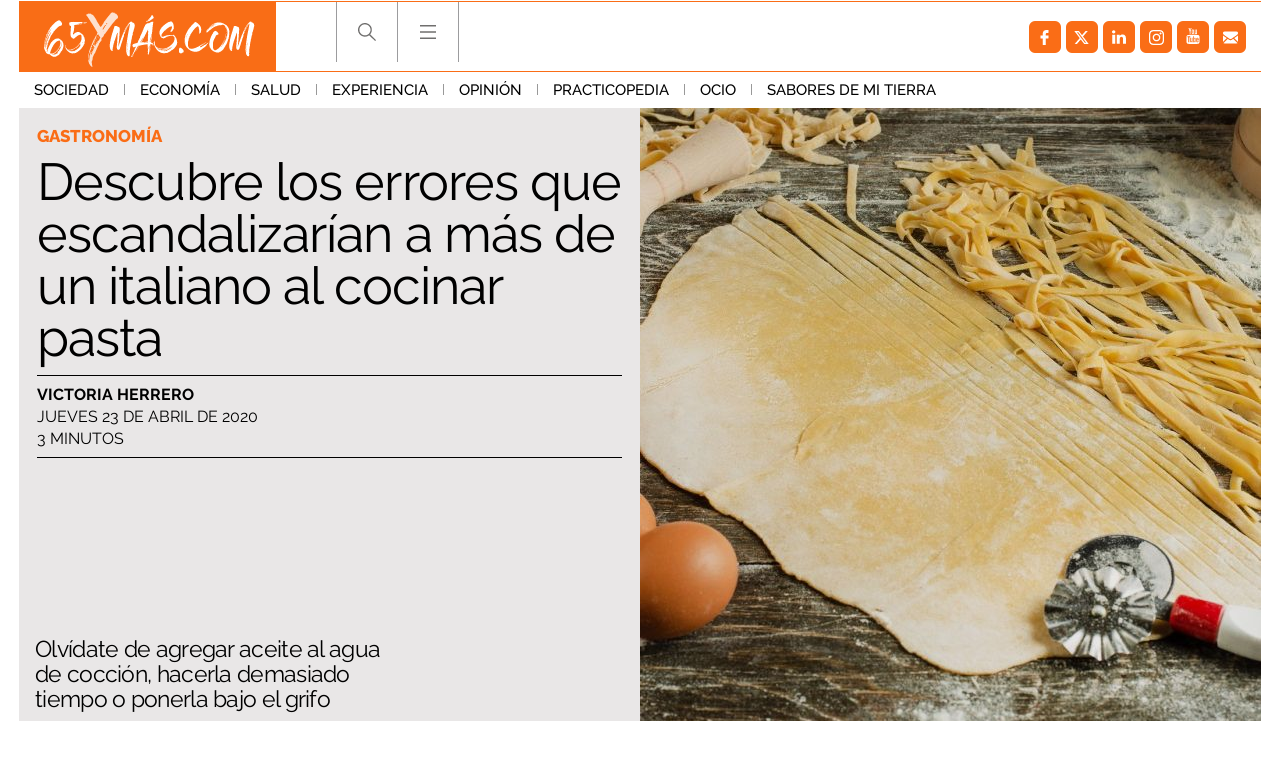

--- FILE ---
content_type: text/html; charset=UTF-8
request_url: https://www.65ymas.com/ocio/gastronomia/cocinar-pasta-errores_1382_102.html
body_size: 60698
content:
	
	
<!DOCTYPE html>
<html lang="es">
<head>
	<meta charset="utf-8"/>
    	    <meta name="robots" content="index, follow, max-snippet:-1, max-image-preview:large, max-video-preview:-1">
    
		        		<title>5 errores que no cometer al cocinar pasta</title>
    		<meta name="description" content="A la hora de no cometer errores con la pasta olvídate de agregar aceite a la cocción o hacerla demasiado"/>
    		<link rel="canonical" href="https://www.65ymas.com/ocio/gastronomia/cocinar-pasta-errores_1382_102.html" />
    			<meta property="og:title" content="Descubre los errores que escandalizarían a más de un italiano al cocinar pasta"/>
		<meta property="og:url" content="https://www.65ymas.com/ocio/gastronomia/cocinar-pasta-errores_1382_102.html"/>
		<meta property="og:description" content="Olvídate de agregar aceite al agua de cocción, hacerla demasiado tiempo o ponerla bajo el grifo"/>
		<meta property="og:image" content="https://www.65ymas.com/uploads/s1/36/61/4/bigstock-cooking-italian-pasta-or-nood-275684242_5_1242x621.jpeg"/>
		<meta property="og:image:width" content="1242"/>
        <meta property="og:image:height" content="621"/>
        
            <meta property="og:type" content="article"/>
    <meta property="og:updated_time" content="2020-04-23T08:20:00+02:00" />
    <meta property="article:publisher" content="https://www.facebook.com/65ymas-2002318916504647/" />
    <meta property="article:published_time" content="2020-04-23T08:20:00+02:00" />
    <meta property="article:modified_time" content="2020-04-23T08:20:00+02:00" />

    <meta property="last-modified" content="2020-04-23T08:20:00+02:00" />
		
	<meta property="og:site_name" content="65 y más - El diario de las personas mayores"/>

		<meta name="twitter:card" content="summary_large_image"/>
	<meta name="twitter:url" content="https://www.65ymas.com/ocio/gastronomia/cocinar-pasta-errores_1382_102.html"/>
	<meta name="twitter:title" content="Descubre los errores que escandalizarían a más de un italiano al cocinar pasta - 65 y más - El diario de las personas mayores"/>
	<meta name="twitter:description" content="Olvídate de agregar aceite al agua de cocción, hacerla demasiado tiempo o ponerla bajo el grifo"/>
	<meta name="twitter:image:src" content="https://www.65ymas.com/uploads/s1/36/61/4/bigstock-cooking-italian-pasta-or-nood-275684242_5_1242x621.jpeg"/>
	    <meta name="viewport" content="width=device-width, initial-scale=1, maximum-scale=5">
	<meta property="fb:pages" content="2002318916504647" />
	
	<link rel="shortcut icon" type="image/png" href="https://www.65ymas.com/uploads/static/65ymas/favicon.ico"/>
	<link rel="apple-touch-icon" sizes="72x72" href="https://www.65ymas.com/uploads/static/65ymas/apple-icon-72x72.png"/>
	<link rel="apple-touch-icon" sizes="114x114" href="https://www.65ymas.com/uploads/static/65ymas/apple-icon-114x114.png"/>

      
                    
            <link rel="preload" href="https://www.65ymas.com/uploads/s1/36/61/0/bigstock-cooking-italian-pasta-or-nood-275684242_1_621x621.jpeg" as="image" media="(min-width:0px)" fetchpriority="high">
    
            
    
    
    <link rel="dns-prefetch" href="https://www.googletagmanager.com/">
    <link rel="dns-prefetch" href="https://www.google-analytics.com/">
    <link rel="preconnect" href="https://www.google-analytics.com/">
    
    <link rel="preconnect" href="https://www.65ymas.com/">
    <link rel="prerender"  href="https://www.65ymas.com/">
    
    <!--
    <link rel="preload" href="https://www.65ymas.com//uploads/static/65ymas/dist/fonts/raleway.woff2" as="font" type="font/woff2" fetchpriority="high" crossorigin>
    <link rel="preload" href="https://www.65ymas.com//uploads/static/65ymas/dist/fonts/merriweather.woff2" as="font" type="font/woff2" fetchpriority="high" crossorigin>
    -->

                <style>@font-face{font-family:Raleway;font-display:swap;font-weight:100;src:url(/uploads/static/65ymas/dist/fonts/raleway.woff2) format("woff2")}@font-face{font-family:Raleway;font-display:swap;font-weight:200;src:url(/uploads/static/65ymas/dist/fonts/raleway-200.woff2) format("woff2")}@font-face{font-family:Raleway;font-display:swap;font-weight:300;src:url(/uploads/static/65ymas/dist/fonts/raleway-300.woff2) format("woff2")}@font-face{font-family:Raleway;font-display:swap;font-weight:400;src:url(/uploads/static/65ymas/dist/fonts/raleway-400.woff2) format("woff2")}@font-face{font-family:Raleway;font-display:swap;font-weight:500;src:url(/uploads/static/65ymas/dist/fonts/raleway-500.woff2) format("woff2")}@font-face{font-family:Raleway;font-display:swap;font-weight:600;src:url(/uploads/static/65ymas/dist/fonts/raleway-600.woff2) format("woff2")}@font-face{font-family:Raleway;font-display:swap;font-weight:700;src:url(/uploads/static/65ymas/dist/fonts/raleway-700.woff2) format("woff2")}@font-face{font-family:Raleway;font-display:swap;font-weight:800;src:url(/uploads/static/65ymas/dist/fonts/raleway-800.woff2) format("woff2")}@font-face{font-family:Raleway;font-display:swap;font-weight:900;src:url(/uploads/static/65ymas/dist/fonts/raleway-900.woff2) format("woff2")}@font-face{font-family:Merriweather;font-display:swap;font-weight:100;src:url(/uploads/static/65ymas/dist/fonts/merriweather.woff2) format("woff2")}@font-face{font-family:Merriweather;font-display:swap;font-weight:400;src:url(/uploads/static/65ymas/dist/fonts/merriweather-400.woff2) format("woff2")}@font-face{font-family:Merriweather;font-display:swap;font-weight:700;src:url(/uploads/static/65ymas/dist/fonts/merriweather-700.woff2) format("woff2")}html{margin:0;padding:0}*{box-sizing:border-box;-webkit-font-smoothing:antialiased;-moz-osx-font-smoothing:grayscale}form,h1,h2,h3,p{margin:0;padding:0}a{color:#000}a,a:hover{transition:all .15s ease-in-out;text-decoration:none}a:hover{opacity:.6}input[type=button],input[type=email],input[type=password],input[type=submit],input[type=text],textarea{-webkit-appearance:none;border-radius:0}cs-ads{display:block}.row{margin-left:-7px;margin-right:-7px}.row:after,.row:before{content:" ";display:table}.row:after{clear:both}.col-lg-1,.col-lg-2,.col-lg-3,.col-lg-4,.col-md-1,.col-md-2,.col-md-3,.col-md-4,.col-sm-1,.col-sm-2,.col-sm-3,.col-sm-4,.col-xs-1,.col-xs-2,.col-xs-3,.col-xs-4{position:relative;min-height:1px;padding-left:7px;padding-right:7px;box-sizing:border-box}.col-xs-1,.col-xs-2,.col-xs-3,.col-xs-4{float:left}.col-xs-1{width:25%}.col-xs-2{width:50%}.col-xs-3{width:75%}.col-xs-4{width:100%}.col-xs-pull-0{right:auto}.col-xs-pull-1{right:25%}.col-xs-pull-2{right:50%}.col-xs-pull-3{right:75%}.col-xs-pull-4{right:100%}.col-xs-push-0{left:auto}.col-xs-push-1{left:25%}.col-xs-push-2{left:50%}.col-xs-push-3{left:75%}.col-xs-push-4{left:100%}.col-xs-offset-0{margin-left:0}.col-xs-offset-1{margin-left:25%}.col-xs-offset-2{margin-left:50%}.col-xs-offset-3{margin-left:75%}.col-xs-offset-4{margin-left:100%}body{margin:0;padding:0;overflow-x:hidden;color:#000;background:#fff;font-family:Raleway,sans-serif;font-weight:300;font-size:14px;min-height:300px}body.noscroll{overflow:hidden}body.noscroll:after{content:"";position:fixed;top:222px;right:0;bottom:0;left:0;z-index:1;background:hsla(0,0%,85%,.6)}.home .row.row-central>div{background-color:#eae8e8}.article .row-content-article+.row,.article .row-content-article>div{background-color:#fff}body.cs-vce transition{display:none}.element.is-special:before{content:"";position:absolute;top:0;right:0;bottom:0;left:0;z-index:1;border:6px solid #fa6d16;pointer-events:none}body.cs-vce .element.is-special:before{pointer-events:none}.element.is-special .text .category{padding:6px 10px;color:#fff;background:#fa6d16;font-size:20px}.element.is-special .title{margin-top:20px!important;font-family:Merriweather,sans-serif;font-size:48px;line-height:1.15em}body.author-articles,body.home{background:#eae8e8}body.author-articles .element .sound,body.home .element .sound{border-top:23px solid #eae8e8;border-right:23px solid #eae8e8}body.author-articles .element .sound:after,body.home .element .sound:after{margin:-20px 0 0}body.home.no-scroll{overflow:hidden}body.static .row-footer .subscribe-block{display:none}.no-articles{padding:40px;text-align:center}.row.row-central{max-width:1270px;margin:auto}.row-content-article,.row.row-header+.row.row-central{padding-top:107px}header{font-size:0;position:fixed;top:0;left:0;right:0;z-index:3;background:#eae8e8}header .top{padding:0 14px}header .top .wrapper{max-width:1242px;margin:0 auto;padding:0;border-top:1px solid #fa6d16;border-bottom:1px solid #fa6d16}header .top .logo{position:relative;display:inline-block;vertical-align:top;width:257px;height:69px}header .top .logo img{width:100%;height:69px}header .top h1,header .top nav{display:inline-block}header .top nav{vertical-align:top;margin:0 0 0 60px}header .top nav ul{margin:0;padding:0}header .top nav ul li{display:inline-block;border-left:1px solid #9c9c9e}header .top nav ul li:last-of-type{border-right:1px solid #9c9c9e}header .top nav ul li .search{width:60px;height:60px;display:block;background-image:url([data-uri]);background-position:50%;background-size:no-repeat;background-repeat:no-repeat;cursor:pointer}header .top nav ul li .search.active{background-image:url([data-uri]);background-size:no-repeat;background-size:17px}header .top nav ul li .hamb,header .top nav ul li .search.active{background-position:50%;background-repeat:no-repeat;cursor:pointer}header .top nav ul li .hamb{width:60px;height:60px;display:block;background-image:url([data-uri]);background-size:no-repeat}header .top nav ul li .hamb.active{background-image:url([data-uri]);background-position:50%;background-size:no-repeat;background-repeat:no-repeat;cursor:pointer;background-size:17px}header .top nav ul li .hamb:hover,header .top nav ul li .search:hover{opacity:.6}header .menu{font-size:0;text-align:left;transition:all .15s ease-in-out}header .menu ul{max-width:1270px;margin:0 auto;padding:0 14px}header .menu ul li{display:inline-block}header .menu ul li a{display:inline-block;padding:9px 15px;font-size:15px;font-family:Raleway,sans-serif;font-weight:500;text-transform:uppercase;transition:all .15s ease-in-out}header .menu ul li a.active,header .menu ul li a:hover{color:#fa6d16;opacity:1;transition:all .15s ease-in-out}header .menu ul li:after{content:"";display:inline-block;width:1px;height:11px;background:#999}header .menu ul li:last-of-type:after{display:none}header.h-fixed .menu{display:none;transition:all .15s ease-in-out}header .social{background:none;height:auto;float:right;margin:9px 0}header .h-search{position:fixed;top:71px;left:0;right:0;background:#eae8e8;padding:40px 10px}header .h-search form{position:relative;max-width:768px;margin:auto;padding:0 7px;font-size:0}header .h-search form input[type=text]{display:inline-block;width:calc(100% - 150px);padding:17px 15px;color:#000;font-size:18px;border:1px solid #999;outline:0;transition:all .15s ease-in-out}header .h-search form input[type=text]:hover{border:1px solid #d0cfcf;transition:all .15s ease-in-out}header .h-search form input[type=text]:focus{border:1px solid #fc6c00;transition:all .15s ease-in-out}header .h-search form input[type=submit]{display:inline-block;width:150px;padding:18px 12px;background:#fc6c00;font-size:18px;color:#fff;text-transform:uppercase;border:0;outline:0;cursor:pointer;transition:all .15s ease-in-out}header .h-search form input[type=submit]:focus,header .h-search form input[type=submit]:hover{background:#000;transition:all .15s ease-in-out}header .h-search form .close{position:absolute;top:15px;right:-40px;width:25px;height:26px;background-image:url([data-uri]);background-position:50%;background-size:no-repeat;background-repeat:no-repeat;background-size:25px;opacity:.4;cursor:pointer;transition:all .15s ease-in-out}header .h-search form .close:hover{opacity:.8;transition:all .15s ease-in-out}body.home header .h-search form input[type=text]{border:1px solid #fff}.h-nav,header,header .h-search{background:#fff}body.author-articles .h-nav,body.author-articles header,body.author-articles header .h-search,body.home .h-nav,body.home header,body.home header .h-search{background:#eae8e8}.social ul{list-style-type:none;display:flex;margin:0;padding:10px}.social ul li{margin-right:5px}.social ul li a:hover{opacity:.7}.social-icon{display:flex;align-items:center;justify-content:center;width:32px;height:32px;background:#999;border-radius:6px}.social-icon svg{width:15px;height:15px;fill:#fff}.social-icon.facebook{background:#fa6d16}.social-icon.facebook svg{margin-right:1px}.social-icon.twitter{background:#fa6d16}.social-icon.twitter svg{width:21px;height:21px;margin-right:1px}.social-icon.linkedin{background:#fa6d16}.social-icon.linkedin svg{width:14px;height:14px}.social-icon.gplus{background:#fa6d16}.social-icon.gplus svg{width:17px;height:17px}.social-icon.youtube{background:#fa6d16}.social-icon.youtube svg{width:16px;height:16px;margin-bottom:2px}.social-icon.instagram,.social-icon.mail,.social-icon.pinterest,.social-icon.print,.social-icon.telegram,.social-icon.whatsapp{background:#fa6d16}.c-banner{clear:both;text-align:center}.c-banner__wrapper{margin:0 auto;line-height:0}.c-banner__wrapper embed,.c-banner__wrapper iframe,.c-banner__wrapper img,.c-banner__wrapper video{max-width:100%}.row-central--flex .right-column .c-banner{margin-bottom:15px}.c-banner--billboard{padding:20px 0}.c-banner--billboard #Billboard_TOP{min-height:90px}.c-banner--sky{position:fixed;top:110px;left:0;width:100%}.cs-vce .c-banner--sky{display:block;position:static;border:0;text-align:left}.cs-vce .c-banner--sky:after{content:"Banners: Sky";display:block;width:100%!important;min-height:40px;background:#eff9fa;border:1px solid #badbe0;border-radius:2px}.c-banner--sky .c-banner__wrapper{position:relative;width:1604px}.cs-vce .c-banner--sky .c-banner__wrapper{display:none}.c-banner--sky .c-banner__sky-left{position:absolute;left:0;top:0}.c-banner--sky .c-banner__sky-right{position:absolute;right:0;top:0}.c-banner--roba{float:left;clear:none;margin:0 0 14px}.cs-vce .c-banner--roba{float:none;margin:0 0 14px}.article .right-column .c-banner--roba{width:100%!important}.c-banner--roba #Roba_1{min-height:250px}.c-banner--roba #Roba_2{min-height:250px}.c-banner--fixed-article{padding-bottom:20px}.c-banner #Floor_Ad{min-height:0}.c-banner--300x100 cs-ads,.c-banner--300x250 cs-ads,.c-banner--300x600 cs-ads,.c-banner--970x250 cs-ads{z-index:2;position:relative;display:block}.c-banner--300x100:before,.c-banner--300x250:before,.c-banner--300x600:before,.c-banner--970x250:before{display:block;margin-bottom:5px;position:absolute;top:15px;left:50%;z-index:1;transform:translateX(-50%);font-family:Arial,Helvetica,sans-serif;font-size:10px;color:#999;text-align:center;content:"Publicitat"}html[lang=es] .c-banner--300x100:before,html[lang=es] .c-banner--300x250:before,html[lang=es] .c-banner--300x600:before,html[lang=es] .c-banner--970x250:before{content:"Publicidad"}.c-banner--970x250{max-width:77.625rem;height:15.625rem;margin:0 auto;border-color:#fff;border-style:solid;border-width:.625rem 1.375rem;box-sizing:content-box}.c-banner--300x100{height:6.25rem}.c-banner--300x250{height:15.625rem}.c-banner--120x600,.c-banner--300x600{height:37.5rem}.c-banner--mobile{display:none}.c-banner img{max-width:100%;margin:0 auto;height:auto}.element.banner{background:#fff}.element.banner a{display:block;font-size:0}.element.banner img{width:100%}.article-list .banner.banner-double{padding-bottom:calc(200% + 14px);background:#d7d7d7}.col-banner-double{float:right!important}.is-mobile{display:none}.category-112 .thematic-info .thematic-info-title a+h1{color:#fa6d16}.category-112 .thematic-info .thematic-links ul li a{display:inline-block;margin-bottom:4px;padding:6px 8px;color:#fff;background:#fa6d16;font-size:12px;font-weight:800}.category-112 .thematic-info .thematic-links ul li a:hover{color:#fff;background:#df6316}.category-112 .thematic-info .thematic-links ul li.active a{color:#fc6c00;background:#fafafa}.category-112 .thematic-info .thematic-links ul li+li:before{display:none}.category-112 .element .text .category{padding:4px 6px;color:#fff;background:#fa6d16;font-size:12px}.category-112 .element.small .text .title{font-size:24px}.category-112 ul.pagination li:first-of-type span,.category-112 ul.pagination li:last-of-type span{color:#fff;background:#fa6d16;border-color:#fa6d16}.article.category-112 .element:first-child:before{border-right:none}.article.category-112 .element:nth-child(2):before{border-left:none}.category-113 .thematic-info .thematic-info-title a+h1{color:#fa6d16}.category-113 .thematic-info .thematic-links ul li a{display:inline-block;margin-bottom:4px;padding:6px 8px;color:#fff;background:#fa6d16;font-size:12px;font-weight:800}.category-113 .thematic-info .thematic-links ul li a:hover{color:#fff;background:#df6316}.category-113 .thematic-info .thematic-links ul li.active a{color:#fc6c00;background:#fafafa}.category-113 .thematic-info .thematic-links ul li+li:before{display:none}.category-113 .element .text .category{padding:4px 6px;color:#fff;background:#fa6d16;font-size:12px}.category-113 .element.small .text .title{font-size:24px}.category-113 ul.pagination li:first-of-type span,.category-113 ul.pagination li:last-of-type span{color:#fff;background:#fa6d16;border-color:#fa6d16}.article.category-113 .element:first-child:before{border-right:none}.article.category-113 .element:nth-child(2):before{border-left:none}.category-114 .thematic-info .thematic-info-title a+h1{color:#fa6d16}.category-114 .thematic-info .thematic-links ul li a{display:inline-block;margin-bottom:4px;padding:6px 8px;color:#fff;background:#fa6d16;font-size:12px;font-weight:800}.category-114 .thematic-info .thematic-links ul li a:hover{color:#fff;background:#df6316}.category-114 .thematic-info .thematic-links ul li.active a{color:#fc6c00;background:#fafafa}.category-114 .thematic-info .thematic-links ul li+li:before{display:none}.category-114 .element .text .category{padding:4px 6px;color:#fff;background:#fa6d16;font-size:12px}.category-114 .element.small .text .title{font-size:24px}.category-114 ul.pagination li:first-of-type span,.category-114 ul.pagination li:last-of-type span{color:#fff;background:#fa6d16;border-color:#fa6d16}.article.category-114 .element:first-child:before{border-right:none}.article.category-114 .element:nth-child(2):before{border-left:none}.category-115 .thematic-info .thematic-info-title a+h1{color:#fa6d16}.category-115 .thematic-info .thematic-links ul li a{display:inline-block;margin-bottom:4px;padding:6px 8px;color:#fff;background:#fa6d16;font-size:12px;font-weight:800}.category-115 .thematic-info .thematic-links ul li a:hover{color:#fff;background:#df6316}.category-115 .thematic-info .thematic-links ul li.active a{color:#fc6c00;background:#fafafa}.category-115 .thematic-info .thematic-links ul li+li:before{display:none}.category-115 .element .text .category{padding:4px 6px;color:#fff;background:#fa6d16;font-size:12px}.category-115 .element.small .text .title{font-size:24px}.category-115 ul.pagination li:first-of-type span,.category-115 ul.pagination li:last-of-type span{color:#fff;background:#fa6d16;border-color:#fa6d16}.article.category-115 .element:first-child:before{border-right:none}.article.category-115 .element:nth-child(2):before{border-left:none}.category-116 .thematic-info .thematic-info-title a+h1{color:#fa6d16}.category-116 .thematic-info .thematic-links ul li a{display:inline-block;margin-bottom:4px;padding:6px 8px;color:#fff;background:#fa6d16;font-size:12px;font-weight:800}.category-116 .thematic-info .thematic-links ul li a:hover{color:#fff;background:#df6316}.category-116 .thematic-info .thematic-links ul li.active a{color:#fc6c00;background:#fafafa}.category-116 .thematic-info .thematic-links ul li+li:before{display:none}.category-116 .element .text .category{padding:4px 6px;color:#fff;background:#fa6d16;font-size:12px}.category-116 .element.small .text .title{font-size:24px}.category-116 ul.pagination li:first-of-type span,.category-116 ul.pagination li:last-of-type span{color:#fff;background:#fa6d16;border-color:#fa6d16}.article.category-116 .element:first-child:before{border-right:none}.article.category-116 .element:nth-child(2):before{border-left:none}.category-117 .thematic-info .thematic-info-title a+h1{color:#fa6d16}.category-117 .thematic-info .thematic-links ul li a{display:inline-block;margin-bottom:4px;padding:6px 8px;color:#fff;background:#fa6d16;font-size:12px;font-weight:800}.category-117 .thematic-info .thematic-links ul li a:hover{color:#fff;background:#df6316}.category-117 .thematic-info .thematic-links ul li.active a{color:#fc6c00;background:#fafafa}.category-117 .thematic-info .thematic-links ul li+li:before{display:none}.category-117 .element .text .category{padding:4px 6px;color:#fff;background:#fa6d16;font-size:12px}.category-117 .element.small .text .title{font-size:24px}.category-117 ul.pagination li:first-of-type span,.category-117 ul.pagination li:last-of-type span{color:#fff;background:#fa6d16;border-color:#fa6d16}.article.category-117 .element:first-child:before{border-right:none}.article.category-117 .element:nth-child(2):before{border-left:none}.category-118 .thematic-info .thematic-info-title a+h1{color:#fa6d16}.category-118 .thematic-info .thematic-links ul li a{display:inline-block;margin-bottom:4px;padding:6px 8px;color:#fff;background:#fa6d16;font-size:12px;font-weight:800}.category-118 .thematic-info .thematic-links ul li a:hover{color:#fff;background:#df6316}.category-118 .thematic-info .thematic-links ul li.active a{color:#fc6c00;background:#fafafa}.category-118 .thematic-info .thematic-links ul li+li:before{display:none}.category-118 .element .text .category{padding:4px 6px;color:#fff;background:#fa6d16;font-size:12px}.category-118 .element.small .text .title{font-size:24px}.category-118 ul.pagination li:first-of-type span,.category-118 ul.pagination li:last-of-type span{color:#fff;background:#fa6d16;border-color:#fa6d16}.article.category-118 .element:first-child:before{border-right:none}.article.category-118 .element:nth-child(2):before{border-left:none}.category-119 .thematic-info .thematic-info-title a+h1{color:#fa6d16}.category-119 .thematic-info .thematic-links ul li a{display:inline-block;margin-bottom:4px;padding:6px 8px;color:#fff;background:#fa6d16;font-size:12px;font-weight:800}.category-119 .thematic-info .thematic-links ul li a:hover{color:#fff;background:#df6316}.category-119 .thematic-info .thematic-links ul li.active a{color:#fc6c00;background:#fafafa}.category-119 .thematic-info .thematic-links ul li+li:before{display:none}.category-119 .element .text .category{padding:4px 6px;color:#fff;background:#fa6d16;font-size:12px}.category-119 .element.small .text .title{font-size:24px}.category-119 ul.pagination li:first-of-type span,.category-119 ul.pagination li:last-of-type span{color:#fff;background:#fa6d16;border-color:#fa6d16}.article.category-119 .element:first-child:before{border-right:none}.article.category-119 .element:nth-child(2):before{border-left:none}.category-120 .thematic-info .thematic-info-title a+h1{color:#fa6d16}.category-120 .thematic-info .thematic-links ul li a{display:inline-block;margin-bottom:4px;padding:6px 8px;color:#fff;background:#fa6d16;font-size:12px;font-weight:800}.category-120 .thematic-info .thematic-links ul li a:hover{color:#fff;background:#df6316}.category-120 .thematic-info .thematic-links ul li.active a{color:#fc6c00;background:#fafafa}.category-120 .thematic-info .thematic-links ul li+li:before{display:none}.category-120 .element .text .category{padding:4px 6px;color:#fff;background:#fa6d16;font-size:12px}.category-120 .element.small .text .title{font-size:24px}.category-120 ul.pagination li:first-of-type span,.category-120 ul.pagination li:last-of-type span{color:#fff;background:#fa6d16;border-color:#fa6d16}.article.category-120 .element:first-child:before{border-right:none}.article.category-120 .element:nth-child(2):before{border-left:none}.category-121 .thematic-info .thematic-info-title a+h1{color:#fa6d16}.category-121 .thematic-info .thematic-links ul li a{display:inline-block;margin-bottom:4px;padding:6px 8px;color:#fff;background:#fa6d16;font-size:12px;font-weight:800}.category-121 .thematic-info .thematic-links ul li a:hover{color:#fff;background:#df6316}.category-121 .thematic-info .thematic-links ul li.active a{color:#fc6c00;background:#fafafa}.category-121 .thematic-info .thematic-links ul li+li:before{display:none}.category-121 .element .text .category{padding:4px 6px;color:#fff;background:#fa6d16;font-size:12px}.category-121 .element.small .text .title{font-size:24px}.category-121 ul.pagination li:first-of-type span,.category-121 ul.pagination li:last-of-type span{color:#fff;background:#fa6d16;border-color:#fa6d16}.article.category-121 .element:first-child:before{border-right:none}.article.category-121 .element:nth-child(2):before{border-left:none}.category-122 .thematic-info .thematic-info-title a+h1{color:#fa6d16}.category-122 .thematic-info .thematic-links ul li a{display:inline-block;margin-bottom:4px;padding:6px 8px;color:#fff;background:#fa6d16;font-size:12px;font-weight:800}.category-122 .thematic-info .thematic-links ul li a:hover{color:#fff;background:#df6316}.category-122 .thematic-info .thematic-links ul li.active a{color:#fc6c00;background:#fafafa}.category-122 .thematic-info .thematic-links ul li+li:before{display:none}.category-122 .element .text .category{padding:4px 6px;color:#fff;background:#fa6d16;font-size:12px}.category-122 .element.small .text .title{font-size:24px}.category-122 ul.pagination li:first-of-type span,.category-122 ul.pagination li:last-of-type span{color:#fff;background:#fa6d16;border-color:#fa6d16}.article.category-122 .element:first-child:before{border-right:none}.article.category-122 .element:nth-child(2):before{border-left:none}.category-123 .thematic-info .thematic-info-title a+h1{color:#fa6d16}.category-123 .thematic-info .thematic-links ul li a{display:inline-block;margin-bottom:4px;padding:6px 8px;color:#fff;background:#fa6d16;font-size:12px;font-weight:800}.category-123 .thematic-info .thematic-links ul li a:hover{color:#fff;background:#df6316}.category-123 .thematic-info .thematic-links ul li.active a{color:#fc6c00;background:#fafafa}.category-123 .thematic-info .thematic-links ul li+li:before{display:none}.category-123 .element .text .category{padding:4px 6px;color:#fff;background:#fa6d16;font-size:12px}.category-123 .element.small .text .title{font-size:24px}.category-123 ul.pagination li:first-of-type span,.category-123 ul.pagination li:last-of-type span{color:#fff;background:#fa6d16;border-color:#fa6d16}.article.category-123 .element:first-child:before{border-right:none}.article.category-123 .element:nth-child(2):before{border-left:none}.category-124 .thematic-info .thematic-info-title a+h1{color:#fa6d16}.category-124 .thematic-info .thematic-links ul li a{display:inline-block;margin-bottom:4px;padding:6px 8px;color:#fff;background:#fa6d16;font-size:12px;font-weight:800}.category-124 .thematic-info .thematic-links ul li a:hover{color:#fff;background:#df6316}.category-124 .thematic-info .thematic-links ul li.active a{color:#fc6c00;background:#fafafa}.category-124 .thematic-info .thematic-links ul li+li:before{display:none}.category-124 .element .text .category{padding:4px 6px;color:#fff;background:#fa6d16;font-size:12px}.category-124 .element.small .text .title{font-size:24px}.category-124 ul.pagination li:first-of-type span,.category-124 ul.pagination li:last-of-type span{color:#fff;background:#fa6d16;border-color:#fa6d16}.article.category-124 .element:first-child:before{border-right:none}.article.category-124 .element:nth-child(2):before{border-left:none}.category-125 .thematic-info .thematic-info-title a+h1{color:#fa6d16}.category-125 .thematic-info .thematic-links ul li a{display:inline-block;margin-bottom:4px;padding:6px 8px;color:#fff;background:#fa6d16;font-size:12px;font-weight:800}.category-125 .thematic-info .thematic-links ul li a:hover{color:#fff;background:#df6316}.category-125 .thematic-info .thematic-links ul li.active a{color:#fc6c00;background:#fafafa}.category-125 .thematic-info .thematic-links ul li+li:before{display:none}.category-125 .element .text .category{padding:4px 6px;color:#fff;background:#fa6d16;font-size:12px}.category-125 .element.small .text .title{font-size:24px}.category-125 ul.pagination li:first-of-type span,.category-125 ul.pagination li:last-of-type span{color:#fff;background:#fa6d16;border-color:#fa6d16}.article.category-125 .element:first-child:before{border-right:none}.article.category-125 .element:nth-child(2):before{border-left:none}.category-126 .thematic-info .thematic-info-title a+h1{color:#fa6d16}.category-126 .thematic-info .thematic-links ul li a{display:inline-block;margin-bottom:4px;padding:6px 8px;color:#fff;background:#fa6d16;font-size:12px;font-weight:800}.category-126 .thematic-info .thematic-links ul li a:hover{color:#fff;background:#df6316}.category-126 .thematic-info .thematic-links ul li.active a{color:#fc6c00;background:#fafafa}.category-126 .thematic-info .thematic-links ul li+li:before{display:none}.category-126 .element .text .category{padding:4px 6px;color:#fff;background:#fa6d16;font-size:12px}.category-126 .element.small .text .title{font-size:24px}.category-126 ul.pagination li:first-of-type span,.category-126 ul.pagination li:last-of-type span{color:#fff;background:#fa6d16;border-color:#fa6d16}.article.category-126 .element:first-child:before{border-right:none}.article.category-126 .element:nth-child(2):before{border-left:none}.category-127 .thematic-info .thematic-info-title a+h1{color:#fa6d16}.category-127 .thematic-info .thematic-links ul li a{display:inline-block;margin-bottom:4px;padding:6px 8px;color:#fff;background:#fa6d16;font-size:12px;font-weight:800}.category-127 .thematic-info .thematic-links ul li a:hover{color:#fff;background:#df6316}.category-127 .thematic-info .thematic-links ul li.active a{color:#fc6c00;background:#fafafa}.category-127 .thematic-info .thematic-links ul li+li:before{display:none}.category-127 .element .text .category{padding:4px 6px;color:#fff;background:#fa6d16;font-size:12px}.category-127 .element.small .text .title{font-size:24px}.category-127 ul.pagination li:first-of-type span,.category-127 ul.pagination li:last-of-type span{color:#fff;background:#fa6d16;border-color:#fa6d16}.article.category-127 .element:first-child:before{border-right:none}.article.category-127 .element:nth-child(2):before{border-left:none}.category-128 .thematic-info .thematic-info-title a+h1{color:#fa6d16}.category-128 .thematic-info .thematic-links ul li a{display:inline-block;margin-bottom:4px;padding:6px 8px;color:#fff;background:#fa6d16;font-size:12px;font-weight:800}.category-128 .thematic-info .thematic-links ul li a:hover{color:#fff;background:#df6316}.category-128 .thematic-info .thematic-links ul li.active a{color:#fc6c00;background:#fafafa}.category-128 .thematic-info .thematic-links ul li+li:before{display:none}.category-128 .element .text .category{padding:4px 6px;color:#fff;background:#fa6d16;font-size:12px}.category-128 .element.small .text .title{font-size:24px}.category-128 ul.pagination li:first-of-type span,.category-128 ul.pagination li:last-of-type span{color:#fff;background:#fa6d16;border-color:#fa6d16}.article.category-128 .element:first-child:before{border-right:none}.article.category-128 .element:nth-child(2):before{border-left:none}.category-129 .thematic-info .thematic-info-title a+h1{color:#fa6d16}.category-129 .thematic-info .thematic-links ul li a{display:inline-block;margin-bottom:4px;padding:6px 8px;color:#fff;background:#fa6d16;font-size:12px;font-weight:800}.category-129 .thematic-info .thematic-links ul li a:hover{color:#fff;background:#df6316}.category-129 .thematic-info .thematic-links ul li.active a{color:#fc6c00;background:#fafafa}.category-129 .thematic-info .thematic-links ul li+li:before{display:none}.category-129 .element .text .category{padding:4px 6px;color:#fff;background:#fa6d16;font-size:12px}.category-129 .element.small .text .title{font-size:24px}.category-129 ul.pagination li:first-of-type span,.category-129 ul.pagination li:last-of-type span{color:#fff;background:#fa6d16;border-color:#fa6d16}.article.category-129 .element:first-child:before{border-right:none}.article.category-129 .element:nth-child(2):before{border-left:none}.category-130 .thematic-info .thematic-info-title a+h1{color:#fa6d16}.category-130 .thematic-info .thematic-links ul li a{display:inline-block;margin-bottom:4px;padding:6px 8px;color:#fff;background:#fa6d16;font-size:12px;font-weight:800}.category-130 .thematic-info .thematic-links ul li a:hover{color:#fff;background:#df6316}.category-130 .thematic-info .thematic-links ul li.active a{color:#fc6c00;background:#fafafa}.category-130 .thematic-info .thematic-links ul li+li:before{display:none}.category-130 .element .text .category{padding:4px 6px;color:#fff;background:#fa6d16;font-size:12px}.category-130 .element.small .text .title{font-size:24px}.category-130 ul.pagination li:first-of-type span,.category-130 ul.pagination li:last-of-type span{color:#fff;background:#fa6d16;border-color:#fa6d16}.article.category-130 .element:first-child:before{border-right:none}.article.category-130 .element:nth-child(2):before{border-left:none}.category-131 .thematic-info .thematic-info-title a+h1{color:#fa6d16}.category-131 .thematic-info .thematic-links ul li a{display:inline-block;margin-bottom:4px;padding:6px 8px;color:#fff;background:#fa6d16;font-size:12px;font-weight:800}.category-131 .thematic-info .thematic-links ul li a:hover{color:#fff;background:#df6316}.category-131 .thematic-info .thematic-links ul li.active a{color:#fc6c00;background:#fafafa}.category-131 .thematic-info .thematic-links ul li+li:before{display:none}.category-131 .element .text .category{padding:4px 6px;color:#fff;background:#fa6d16;font-size:12px}.category-131 .element.small .text .title{font-size:24px}.category-131 ul.pagination li:first-of-type span,.category-131 ul.pagination li:last-of-type span{color:#fff;background:#fa6d16;border-color:#fa6d16}.article.category-131 .element:first-child:before{border-right:none}.article.category-131 .element:nth-child(2):before{border-left:none}.category-143 .thematic-info .thematic-info-title a+h1{color:#fa6d16}.category-143 .thematic-info .thematic-links ul li a{display:inline-block;margin-bottom:4px;padding:6px 8px;color:#fff;background:#fa6d16;font-size:12px;font-weight:800}.category-143 .thematic-info .thematic-links ul li a:hover{color:#fff;background:#df6316}.category-143 .thematic-info .thematic-links ul li.active a{color:#fc6c00;background:#fafafa}.category-143 .thematic-info .thematic-links ul li+li:before{display:none}.category-143 ul.pagination li:first-of-type span,.category-143 ul.pagination li:last-of-type span{color:#fff;background:#fa6d16;border-color:#fa6d16}.article.category-143 .element:first-child:before{border-right:none}.article.category-143 .element:nth-child(2):before{border-left:none}.category-144 .thematic-info .thematic-info-title a+h1{color:#fa6d16}.category-144 .thematic-info .thematic-links ul li a{display:inline-block;margin-bottom:4px;padding:6px 8px;color:#fff;background:#fa6d16;font-size:12px;font-weight:800}.category-144 .thematic-info .thematic-links ul li a:hover{color:#fff;background:#df6316}.category-144 .thematic-info .thematic-links ul li.active a{color:#fc6c00;background:#fafafa}.category-144 .thematic-info .thematic-links ul li+li:before{display:none}.category-144 ul.pagination li:first-of-type span,.category-144 ul.pagination li:last-of-type span{color:#fff;background:#fa6d16;border-color:#fa6d16}.article.category-144 .element:first-child:before{border-right:none}.article.category-144 .element:nth-child(2):before{border-left:none}.category-145 .thematic-info .thematic-info-title a+h1{color:#fa6d16}.category-145 .thematic-info .thematic-links ul li a{display:inline-block;margin-bottom:4px;padding:6px 8px;color:#fff;background:#fa6d16;font-size:12px;font-weight:800}.category-145 .thematic-info .thematic-links ul li a:hover{color:#fff;background:#df6316}.category-145 .thematic-info .thematic-links ul li.active a{color:#fc6c00;background:#fafafa}.category-145 .thematic-info .thematic-links ul li+li:before{display:none}.category-145 ul.pagination li:first-of-type span,.category-145 ul.pagination li:last-of-type span{color:#fff;background:#fa6d16;border-color:#fa6d16}.article.category-145 .element:first-child:before{border-right:none}.article.category-145 .element:nth-child(2):before{border-left:none}.category-146 .thematic-info .thematic-info-title a+h1{color:#fa6d16}.category-146 .thematic-info .thematic-links ul li a{display:inline-block;margin-bottom:4px;padding:6px 8px;color:#fff;background:#fa6d16;font-size:12px;font-weight:800}.category-146 .thematic-info .thematic-links ul li a:hover{color:#fff;background:#df6316}.category-146 .thematic-info .thematic-links ul li.active a{color:#fc6c00;background:#fafafa}.category-146 .thematic-info .thematic-links ul li+li:before{display:none}.category-146 ul.pagination li:first-of-type span,.category-146 ul.pagination li:last-of-type span{color:#fff;background:#fa6d16;border-color:#fa6d16}.article.category-146 .element:first-child:before{border-right:none}.article.category-146 .element:nth-child(2):before{border-left:none}.category-147 .thematic-info .thematic-info-title a+h1{color:#fa6d16}.category-147 .thematic-info .thematic-links ul li a{display:inline-block;margin-bottom:4px;padding:6px 8px;color:#fff;background:#fa6d16;font-size:12px;font-weight:800}.category-147 .thematic-info .thematic-links ul li a:hover{color:#fff;background:#df6316}.category-147 .thematic-info .thematic-links ul li.active a{color:#fc6c00;background:#fafafa}.category-147 .thematic-info .thematic-links ul li+li:before{display:none}.category-147 ul.pagination li:first-of-type span,.category-147 ul.pagination li:last-of-type span{color:#fff;background:#fa6d16;border-color:#fa6d16}.article.category-147 .element:first-child:before{border-right:none}.article.category-147 .element:nth-child(2):before{border-left:none}.category-148 .thematic-info .thematic-info-title a+h1{color:#fa6d16}.category-148 .thematic-info .thematic-links ul li a{display:inline-block;margin-bottom:4px;padding:6px 8px;color:#fff;background:#fa6d16;font-size:12px;font-weight:800}.category-148 .thematic-info .thematic-links ul li a:hover{color:#fff;background:#df6316}.category-148 .thematic-info .thematic-links ul li.active a{color:#fc6c00;background:#fafafa}.category-148 .thematic-info .thematic-links ul li+li:before{display:none}.category-148 ul.pagination li:first-of-type span,.category-148 ul.pagination li:last-of-type span{color:#fff;background:#fa6d16;border-color:#fa6d16}.article.category-148 .element:first-child:before{border-right:none}.article.category-148 .element:nth-child(2):before{border-left:none}.category-149 .thematic-info .thematic-info-title a+h1{color:#fa6d16}.category-149 .thematic-info .thematic-links ul li a{display:inline-block;margin-bottom:4px;padding:6px 8px;color:#fff;background:#fa6d16;font-size:12px;font-weight:800}.category-149 .thematic-info .thematic-links ul li a:hover{color:#fff;background:#df6316}.category-149 .thematic-info .thematic-links ul li.active a{color:#fc6c00;background:#fafafa}.category-149 .thematic-info .thematic-links ul li+li:before{display:none}.category-149 ul.pagination li:first-of-type span,.category-149 ul.pagination li:last-of-type span{color:#fff;background:#fa6d16;border-color:#fa6d16}.article.category-149 .element:first-child:before{border-right:none}.article.category-149 .element:nth-child(2):before{border-left:none}.category-150 .thematic-info .thematic-info-title a+h1{color:#fa6d16}.category-150 .thematic-info .thematic-links ul li a{display:inline-block;margin-bottom:4px;padding:6px 8px;color:#fff;background:#fa6d16;font-size:12px;font-weight:800}.category-150 .thematic-info .thematic-links ul li a:hover{color:#fff;background:#df6316}.category-150 .thematic-info .thematic-links ul li.active a{color:#fc6c00;background:#fafafa}.category-150 .thematic-info .thematic-links ul li+li:before{display:none}.category-150 ul.pagination li:first-of-type span,.category-150 ul.pagination li:last-of-type span{color:#fff;background:#fa6d16;border-color:#fa6d16}.article.category-150 .element:first-child:before{border-right:none}.article.category-150 .element:nth-child(2):before{border-left:none}.category-151 .thematic-info .thematic-info-title a+h1{color:#fa6d16}.category-151 .thematic-info .thematic-links ul li a{display:inline-block;margin-bottom:4px;padding:6px 8px;color:#fff;background:#fa6d16;font-size:12px;font-weight:800}.category-151 .thematic-info .thematic-links ul li a:hover{color:#fff;background:#df6316}.category-151 .thematic-info .thematic-links ul li.active a{color:#fc6c00;background:#fafafa}.category-151 .thematic-info .thematic-links ul li+li:before{display:none}.category-151 ul.pagination li:first-of-type span,.category-151 ul.pagination li:last-of-type span{color:#fff;background:#fa6d16;border-color:#fa6d16}.article.category-151 .element:first-child:before{border-right:none}.article.category-151 .element:nth-child(2):before{border-left:none}.category-152 .thematic-info .thematic-info-title a+h1{color:#fa6d16}.category-152 .thematic-info .thematic-links ul li a{display:inline-block;margin-bottom:4px;padding:6px 8px;color:#fff;background:#fa6d16;font-size:12px;font-weight:800}.category-152 .thematic-info .thematic-links ul li a:hover{color:#fff;background:#df6316}.category-152 .thematic-info .thematic-links ul li.active a{color:#fc6c00;background:#fafafa}.category-152 .thematic-info .thematic-links ul li+li:before{display:none}.category-152 ul.pagination li:first-of-type span,.category-152 ul.pagination li:last-of-type span{color:#fff;background:#fa6d16;border-color:#fa6d16}.article.category-152 .element:first-child:before{border-right:none}.article.category-152 .element:nth-child(2):before{border-left:none}.category-153 .thematic-info .thematic-info-title a+h1{color:#fa6d16}.category-153 .thematic-info .thematic-links ul li a{display:inline-block;margin-bottom:4px;padding:6px 8px;color:#fff;background:#fa6d16;font-size:12px;font-weight:800}.category-153 .thematic-info .thematic-links ul li a:hover{color:#fff;background:#df6316}.category-153 .thematic-info .thematic-links ul li.active a{color:#fc6c00;background:#fafafa}.category-153 .thematic-info .thematic-links ul li+li:before{display:none}.category-153 ul.pagination li:first-of-type span,.category-153 ul.pagination li:last-of-type span{color:#fff;background:#fa6d16;border-color:#fa6d16}.article.category-153 .element:first-child:before{border-right:none}.article.category-153 .element:nth-child(2):before{border-left:none}.category-155 .thematic-info .thematic-info-title a+h1{color:#fa6d16}.category-155 .thematic-info .thematic-links ul li a{display:inline-block;margin-bottom:4px;padding:6px 8px;color:#fff;background:#fa6d16;font-size:12px;font-weight:800}.category-155 .thematic-info .thematic-links ul li a:hover{color:#fff;background:#df6316}.category-155 .thematic-info .thematic-links ul li.active a{color:#fc6c00;background:#fafafa}.category-155 .thematic-info .thematic-links ul li+li:before{display:none}.category-155 ul.pagination li:first-of-type span,.category-155 ul.pagination li:last-of-type span{color:#fff;background:#fa6d16;border-color:#fa6d16}.article.category-155 .element:first-child:before{border-right:none}.article.category-155 .element:nth-child(2):before{border-left:none}.category-154 .thematic-info .thematic-info-title a+h1{color:#fa6d16}.category-154 .thematic-info .thematic-links ul li a{display:inline-block;margin-bottom:4px;padding:6px 8px;color:#fff;background:#fa6d16;font-size:12px;font-weight:800}.category-154 .thematic-info .thematic-links ul li a:hover{color:#fff;background:#df6316}.category-154 .thematic-info .thematic-links ul li.active a{color:#fc6c00;background:#fafafa}.category-154 .thematic-info .thematic-links ul li+li:before{display:none}.category-154 ul.pagination li:first-of-type span,.category-154 ul.pagination li:last-of-type span{color:#fff;background:#fa6d16;border-color:#fa6d16}.article.category-154 .element:first-child:before{border-right:none}.article.category-154 .element:nth-child(2):before{border-left:none}.category-156 .thematic-info .thematic-info-title a+h1{color:#fa6d16}.category-156 .thematic-info .thematic-links ul li a{display:inline-block;margin-bottom:4px;padding:6px 8px;color:#fff;background:#fa6d16;font-size:12px;font-weight:800}.category-156 .thematic-info .thematic-links ul li a:hover{color:#fff;background:#df6316}.category-156 .thematic-info .thematic-links ul li.active a{color:#fc6c00;background:#fafafa}.category-156 .thematic-info .thematic-links ul li+li:before{display:none}.category-156 ul.pagination li:first-of-type span,.category-156 ul.pagination li:last-of-type span{color:#fff;background:#fa6d16;border-color:#fa6d16}.article.category-156 .element:first-child:before{border-right:none}.article.category-156 .element:nth-child(2):before{border-left:none}.category-157 .thematic-info .thematic-info-title a+h1{color:#fa6d16}.category-157 .thematic-info .thematic-links ul li a{display:inline-block;margin-bottom:4px;padding:6px 8px;color:#fff;background:#fa6d16;font-size:12px;font-weight:800}.category-157 .thematic-info .thematic-links ul li a:hover{color:#fff;background:#df6316}.category-157 .thematic-info .thematic-links ul li.active a{color:#fc6c00;background:#fafafa}.category-157 .thematic-info .thematic-links ul li+li:before{display:none}.category-157 ul.pagination li:first-of-type span,.category-157 ul.pagination li:last-of-type span{color:#fff;background:#fa6d16;border-color:#fa6d16}.article.category-157 .element:first-child:before{border-right:none}.article.category-157 .element:nth-child(2):before{border-left:none}.category-158 .thematic-info .thematic-info-title a+h1{color:#fa6d16}.category-158 .thematic-info .thematic-links ul li a{display:inline-block;margin-bottom:4px;padding:6px 8px;color:#fff;background:#fa6d16;font-size:12px;font-weight:800}.category-158 .thematic-info .thematic-links ul li a:hover{color:#fff;background:#df6316}.category-158 .thematic-info .thematic-links ul li.active a{color:#fc6c00;background:#fafafa}.category-158 .thematic-info .thematic-links ul li+li:before{display:none}.category-158 ul.pagination li:first-of-type span,.category-158 ul.pagination li:last-of-type span{color:#fff;background:#fa6d16;border-color:#fa6d16}.article.category-158 .element:first-child:before{border-right:none}.article.category-158 .element:nth-child(2):before{border-left:none}.category-159 .thematic-info .thematic-info-title a+h1{color:#fa6d16}.category-159 .thematic-info .thematic-links ul li a{display:inline-block;margin-bottom:4px;padding:6px 8px;color:#fff;background:#fa6d16;font-size:12px;font-weight:800}.category-159 .thematic-info .thematic-links ul li a:hover{color:#fff;background:#df6316}.category-159 .thematic-info .thematic-links ul li.active a{color:#fc6c00;background:#fafafa}.category-159 .thematic-info .thematic-links ul li+li:before{display:none}.category-159 ul.pagination li:first-of-type span,.category-159 ul.pagination li:last-of-type span{color:#fff;background:#fa6d16;border-color:#fa6d16}.article.category-159 .element:first-child:before{border-right:none}.article.category-159 .element:nth-child(2):before{border-left:none}.category-160 .thematic-info .thematic-info-title a+h1{color:#fa6d16}.category-160 .thematic-info .thematic-links ul li a{display:inline-block;margin-bottom:4px;padding:6px 8px;color:#fff;background:#fa6d16;font-size:12px;font-weight:800}.category-160 .thematic-info .thematic-links ul li a:hover{color:#fff;background:#df6316}.category-160 .thematic-info .thematic-links ul li.active a{color:#fc6c00;background:#fafafa}.category-160 .thematic-info .thematic-links ul li+li:before{display:none}.category-160 ul.pagination li:first-of-type span,.category-160 ul.pagination li:last-of-type span{color:#fff;background:#fa6d16;border-color:#fa6d16}.article.category-160 .element:first-child:before{border-right:none}.article.category-160 .element:nth-child(2):before{border-left:none}.category-161 .thematic-info .thematic-info-title a+h1{color:#fa6d16}.category-161 .thematic-info .thematic-links ul li a{display:inline-block;margin-bottom:4px;padding:6px 8px;color:#fff;background:#fa6d16;font-size:12px;font-weight:800}.category-161 .thematic-info .thematic-links ul li a:hover{color:#fff;background:#df6316}.category-161 .thematic-info .thematic-links ul li.active a{color:#fc6c00;background:#fafafa}.category-161 .thematic-info .thematic-links ul li+li:before{display:none}.category-161 ul.pagination li:first-of-type span,.category-161 ul.pagination li:last-of-type span{color:#fff;background:#fa6d16;border-color:#fa6d16}.article.category-161 .element:first-child:before{border-right:none}.article.category-161 .element:nth-child(2):before{border-left:none}.category-162 .thematic-info .thematic-info-title a+h1{color:#fa6d16}.category-162 .thematic-info .thematic-links ul li a{display:inline-block;margin-bottom:4px;padding:6px 8px;color:#fff;background:#fa6d16;font-size:12px;font-weight:800}.category-162 .thematic-info .thematic-links ul li a:hover{color:#fff;background:#df6316}.category-162 .thematic-info .thematic-links ul li.active a{color:#fc6c00;background:#fafafa}.category-162 .thematic-info .thematic-links ul li+li:before{display:none}.category-162 ul.pagination li:first-of-type span,.category-162 ul.pagination li:last-of-type span{color:#fff;background:#fa6d16;border-color:#fa6d16}.article.category-162 .element:first-child:before{border-right:none}.article.category-162 .element:nth-child(2):before{border-left:none}.category-164 .thematic-info .thematic-info-title a+h1{color:#fa6d16}.category-164 .thematic-info .thematic-links ul li a{display:inline-block;margin-bottom:4px;padding:6px 8px;color:#fff;background:#fa6d16;font-size:12px;font-weight:800}.category-164 .thematic-info .thematic-links ul li a:hover{color:#fff;background:#df6316}.category-164 .thematic-info .thematic-links ul li.active a{color:#fc6c00;background:#fafafa}.category-164 .thematic-info .thematic-links ul li+li:before{display:none}.category-164 ul.pagination li:first-of-type span,.category-164 ul.pagination li:last-of-type span{color:#fff;background:#fa6d16;border-color:#fa6d16}.article.category-164 .element:first-child:before{border-right:none}.article.category-164 .element:nth-child(2):before{border-left:none}body.category-4 .article-list .element.opinion{background:#fa6d16}body.category-4 .article-list .element.opinion img{filter:none}body.category-4 .article-list>div:nth-of-type(4) .element.opinion,body.category-4 .article-list>div:nth-of-type(6) .element.opinion,body.category-4 .article-list>div:nth-of-type(8) .element.opinion,body.category-4 .article-list>div:nth-of-type(9) .element.opinion,body.category-4 .article-list>div:nth-of-type(11) .element.opinion{background:#999}body.category-4 .article-list>div:nth-of-type(4) .element.opinion img,body.category-4 .article-list>div:nth-of-type(6) .element.opinion img,body.category-4 .article-list>div:nth-of-type(8) .element.opinion img,body.category-4 .article-list>div:nth-of-type(9) .element.opinion img,body.category-4 .article-list>div:nth-of-type(11) .element.opinion img{filter:grayscale(100%)}body.category-4 .article-list .element.opinion .img-author{width:260px;max-width:50%}body.category-4 .article-list .element.opinion .category{font-size:18px}body.category-4 .article-list .element.opinion .title{margin:15px 0 28px;font-size:50px}body.category-4 .article-list .element.opinion .author{font-size:20px}body.category-4 .article-list .element.small.opinion .img-author{display:block;float:right;width:110px}.article-top{padding:0 7px;font-size:0}.article-top.open{padding-left:7px;margin-right:0}.article-top .element{display:inline-block;max-width:50%;padding-bottom:50%;background:#e9e7e7}.article-top .element .text{bottom:inherit;top:18px;pointer-events:all}.article-top .element .text .title{margin:10px 0 0;color:#000;font-family:Raleway,sans-serif;font-weight:400;font-size:52px;letter-spacing:-.9px;text-shadow:none}.article-top .element .text .title a{color:#000}.article-top .element:hover .text .title{text-shadow:none}.article-top .element .text .info,.content-article .info{margin:11px 0 0;padding:9px 0;max-width:100%;border-top:1px solid #000;border-bottom:1px solid #000}.article-top .element .text .info .author{display:inline-block;padding:0 0 3px;font-size:16px;font-family:Raleway,sans-serif;font-weight:700;text-transform:uppercase}.article-top .element .text .info .photo{padding:0 0 3px;font-size:16px;font-family:Raleway,sans-serif;font-weight:400}.article-top .element .text .info .photo span{font-family:Raleway,sans-serif;font-weight:700}.article-top .element .text .info .date-place{padding:0 0 3px}.article-top .element .text .info .date-place,.article-top .element .text .info .time{font-size:16px;font-family:Raleway,sans-serif;font-weight:400;text-transform:uppercase}.article-top .element .subtitle{position:absolute;bottom:18px;left:16px;max-width:375px;font-size:23px;font-family:Raleway,sans-serif;font-weight:400;line-height:1.1em;letter-spacing:-.7px}.article-top .element .img:before{display:none}.article-top.article-top-inside{padding-right:0}.article-top.article-top-inside .element{width:100%;max-width:100%;padding-bottom:100%}.right-column{display:inline-block;width:50%;float:right}.right-column .col-xs-2.col-sm-1.col-md-1.col-lg-1{width:100%;text-align:right}.right-column .element.banner{background:none;max-width:300px}.right-column .element.banner:before{content:"Publicidad";display:block;padding:5px;text-transform:uppercase;font-size:12px;font-family:Raleway,sans-serif;font-weight:300;background:none;text-align:left;color:#999}.right-column .csl-inner{text-align:right;width:50%;float:right}.left-column{padding:0 0 0 7px}.content-article{display:inline-block;width:100%;padding:0 0 0 7px}.content-article .social{background:#fdefe7;max-height:52px}.content-article .social ul{padding:0}.extra{margin:0 0 20px;padding:10px;background:#fdefe7;min-height:52px;display:flex;align-items:center;flex-wrap:wrap;gap:10px}.miia a,.miia svg{display:block}.miia svg{max-width:96px;max-height:34px}.miia image{display:block;width:auto;max-width:fit-content;height:100%;object-fit:cover;object-position:center}.content-article .social .whatsapp-mobile{display:none}.highlight{margin:0 0 10px;font-size:22px;font-family:Raleway,sans-serif;font-weight:400;color:#fa6d16}.highlight:before{content:"";display:inline-block;margin-right:5px;width:16px;height:16px;background:hsla(0,0%,100%,0);border-color:#fff #fff #fa6d16 #fa6d16;border-style:solid;border-width:8px;box-sizing:border-box}blockquote{margin:0 0 10px}.body-article blockquote p,blockquote{font-size:22px;font-family:Raleway,sans-serif;font-weight:400;color:#fa6d16}.body-article blockquote p{display:inline;margin:0;padding:0}blockquote:before{content:"";display:inline-block;margin-right:5px;width:16px;height:16px;background:hsla(0,0%,100%,0);border-color:#fff #fff #fa6d16 #fa6d16;border-style:solid;border-width:8px;box-sizing:border-box}.body-article{margin:20px 0;font-size:16px}.body-article h2,.body-article h3{margin:20px 0 10px;padding:3px 0 0;font-size:22px;font-family:Merriweather,sans-serif;font-weight:400;border-top:1px solid #000}.body-article p{margin:0 0 10px;font-size:16px;font-family:Merriweather,sans-serif;font-weight:300;line-height:1.4em}.body-article img{max-width:100%;height:auto}.body-article iframe{max-width:100%}.body-article a{color:#fa6d16}.body-article strong{font-family:Merriweather,sans-serif;font-weight:700}.body-article ol li,.body-article ul li{font-family:Merriweather,sans-serif;font-weight:300}.body-article table{width:100%!important;margin:25px 0;border:1px solid #ccc;border-collapse:collapse;font-family:Arial,Helvetica,sans-serif;font-size:14px}.body-article table caption{margin-bottom:4px;font-size:16px}.body-article table td{padding:4px;border:1px solid #ccc}.body-article .related-articles{margin:14px 0;border-bottom:1px solid #000}.body-article .related-articles p{margin:0 0 2px;font-size:12px}.body-article .related-articles ul li a{margin:0 0 5px}.body-article cs-ads{width:100%;display:block;text-align:center;max-width:100%;margin:14px auto}.body-article .article-image{position:relative;width:100%;height:auto;margin:0 0 14px;padding-bottom:inherit}.body-article .article-image picture{display:block;padding-bottom:inherit}.body-article .article-image img,.body-article .article-image picture{position:relative;width:100%;max-width:100%;height:auto}.related-articles{margin:20px 0 7px}.related-articles p{margin:0 0 8px;padding:4px 0 0;font-size:18px;font-family:Raleway,sans-serif;font-weight:700;color:#999;border-top:1px solid #000}.related-articles ul{margin:0;padding:0}.related-articles ul li{display:block;margin:0 0 2px}.related-articles ul li a{display:block;margin:0 0 10px;color:#000;font-size:16px;font-family:Raleway,sans-serif;font-weight:700}.article-top.open.opinion .element.opinion{background:#fa6d16}.article-top.open.opinion .element.opinion img{filter:none}.article-top.open.opinion .element.opinion .img-author{width:260px;max-width:50%}.article-top.open.opinion .element.opinion .category{font-size:18px}.article-top.open.opinion .element.opinion .title{margin:15px 0 28px;font-size:50px}.article-top.open.opinion .element.opinion .author{font-size:20px}.article-top.open.opinion .element.opinion .text{bottom:18px;top:inherit;left:15px;right:15px}.article.opinion{margin:0 0 20px}.article.opinion .element.opinion{background:#fa6d16}.article.opinion .element.opinion .text{top:inherit;bottom:18px}.article.opinion .element.opinion img{filter:none}.article.opinion .element.opinion .img-author{width:250px}.article.opinion .element.opinion .category{font-size:18px}.article.opinion .element.opinion .title{margin:15px 0 28px;padding:0 0 10px;font-size:52px;font-family:Raleway,sans-serif;font-weight:500;border-bottom:1px solid #000}.article.opinion .element.opinion .author{font-size:20px;border-top:1px solid #fa6d16;border-bottom:1px solid #fa6d16}.article.opinion blockquote:before{display:none}.article-top.video{width:100%;max-width:calc(100% - 14px);margin-right:auto;margin-left:auto;margin-bottom:14px;padding:0;background-color:#e9e7e7;display:flex}.article-top.video .element{height:100%;padding-bottom:inherit;margin-bottom:0}.article-top.video .element--image{order:-1}.article-top.video .element--text{max-width:100%;padding:18px 0 18px 18px}.article-top.video .subtitle,.article-top.video .text{position:relative;top:auto;bottom:auto;left:auto;right:auto}.article-top.video .subtitle{max-width:100%;margin-top:.625rem;font-size:18px}.article-top.video .article-video-wrapper{margin-bottom:0}.element{position:relative;width:100%;height:0;margin:0 0 14px;padding-bottom:100%;overflow:hidden}.element figure{margin:0;padding:0}.element picture{display:block;padding-bottom:100%;position:relative;overflow:hidden}.element img{width:100%;max-width:100%;height:auto;position:absolute;left:0;top:0}.element .img{display:block;font-size:0}.element .img img{width:100%;mix-blend-mode:multiply}.element .img:before{content:"";position:absolute;top:0;left:0;right:0;bottom:0;z-index:0;background:rgba(0,0,0,.1);transition:all .15s ease-in-out}.element .img:hover{opacity:1}.element .text{position:absolute;left:18px;right:18px;bottom:25px;z-index:1;pointer-events:none}.element .text .category,.element .text .title{font-family:Raleway,sans-serif;pointer-events:all}.element .text .category{color:#fa6d16;text-transform:uppercase;font-size:17px;font-weight:800}.element .text .title{margin:15px 0 0;color:#fff;font-size:45px;line-height:1em;font-weight:700;text-shadow:0 0 10px rgba(0,0,0,.5)}.element .text .title a{color:#fff}body.cs-vce .csw-empty .element .text{text-align:left}.element.align-top .text{bottom:inherit;top:25px}.element.small .text{top:20px;left:12px;right:12px;bottom:inherit;top:inherit;bottom:20px}.element.small .text .title{margin:10px 0 0;font-size:28px}.element.small.align-top .text{bottom:inherit;top:20px}.element.small--no-picture{background-color:#4e5760}.element.small--no-picture .text{top:0;right:auto;bottom:28px;left:19px;width:calc(100% - 38px);height:auto}.element.small--no-picture .text .category{position:absolute;top:25px}.element.small--no-picture .text .title{position:absolute;bottom:0;font-size:30px;line-height:32px;text-shadow:none}.element.small--no-picture.has-bg-white{background-color:#fff}.element.small--no-picture.has-bg-white:before{content:"";position:absolute;top:0;right:0;bottom:0;left:0;z-index:1;border:5px solid #fa6d16;pointer-events:none}.element.small--no-picture.has-bg-white .text .title{color:#4e5760}.element.small--no-picture.has-bg-white .text .title a{color:inherit}.element.small--no-picture.has-bg-orange{background-color:#fa6d16}.element.small--no-picture.has-bg-orange .text .category{color:#fff}.element .sound{position:absolute;top:0;right:0;z-index:1;width:46px;height:46px;background:hsla(0,0%,100%,0);border-color:#fff #fff #fa6d16 #fa6d16;border-style:solid;border-width:23px;cursor:pointer;transition:all .15s ease-in-out}.element .sound:after{content:"";background-image:url([data-uri]);background-position:50%;background-size:no-repeat;background-repeat:no-repeat;background-size:100%;background-color:#fa6d16;height:17px;width:19px;display:block;margin:-18px 0 0 -2px}.element .sound:hover,.element.video .text:before{transition:all .15s ease-in-out}.element.video .text:before{content:"";display:block;margin:0 0 18px;width:26px;height:26px;border-radius:50%;background-image:url([data-uri]);background-position:50%;background-size:auto;background-repeat:no-repeat;background-color:#fa6d16;pointer-events:none}.element.no-image{background:#666}.element.no-image .img:before{display:none}.element.opening{padding-bottom:50%}.element.opening:before{content:"";display:block;position:absolute;top:0;right:0;bottom:0;left:0;z-index:1;border:5px solid #fa6d16;pointer-events:none}.element.opening picture{display:block;padding-bottom:50%;position:relative;overflow:hidden}.element.opening img{width:100%;max-width:100%;height:auto;position:absolute;left:0;top:0}.element.opening .text{bottom:inherit;top:25px}.element.opening .text .title{margin:15px 0 18px;max-width:600px}.element.opening .text .author{font-size:16px;color:#fff;font-family:Raleway,sans-serif;font-weight:700;text-transform:uppercase;pointer-events:all}.element.opening .subtitle{position:absolute;left:18px;bottom:25px;width:66%;max-width:560px;color:#fff;font-size:24px;font-family:Raleway,sans-serif;font-weight:500}.element.opening.video .text:before{display:none}.element.opening.video .text:after{content:"";display:block;margin:18px 0 0;width:26px;height:26px;border-radius:50%;background-image:url([data-uri]);background-position:50%;background-size:no-repeat;background-repeat:no-repeat;pointer-events:all;transition:all .15s ease-in-out}.element.opening.mutiple .main .text{max-width:calc(75% - 28px)}.element.opening.mutiple .related{position:absolute;top:0;right:0;width:25%;border-left:1px solid #fff}.element.opening.mutiple .related .element.small{width:100%;margin:0}.element.opening.mutiple .related .element.small:first-of-type{border-bottom:1px solid #fff}.element.opening.mutiple .main.video .text:after{content:"";display:block;margin:18px 0 0;width:26px;height:26px;border-radius:50%;background-image:url([data-uri]);background-position:50%;background-size:no-repeat;background-repeat:no-repeat;background-color:#fa6d16;pointer-events:all;transition:all .15s ease-in-out}.element.opening.mutiple .element.video .text:before{display:none}.element.opening.mutiple .element.video .text:after{content:"";display:block;margin:18px 0 0;width:26px;height:26px;border-radius:50%;background-image:url([data-uri]);background-position:50%;background-size:no-repeat;background-repeat:no-repeat;pointer-events:all;transition:all .15s ease-in-out}.element.opening.multiple-horizontal{display:flex;height:auto;padding:0;flex-direction:column;background-color:#fff}.element.opening.multiple-horizontal picture{padding-bottom:35.26%}.element.opening.multiple-horizontal .img{order:2}.element.opening.multiple-horizontal .img:before{display:none}.element.opening.multiple-horizontal .text{position:static}.element.opening.multiple-horizontal .text .title{max-width:none;color:#4e5760}.element.opening.multiple-horizontal .text .title a{color:inherit}.element.opening.multiple-horizontal .main{order:1}.element.opening.multiple-horizontal .main .text{padding:24px 21px 16px;background-color:#4e5760}.element.opening.multiple-horizontal .main .text .title{margin:18px 0 0;font-size:44px;line-height:1.1em;color:#fff;text-shadow:none}.element.opening.multiple-horizontal .main .text .author{display:block;margin-top:7px}.element.opening.multiple-horizontal .related{order:3;display:grid;border-top:3px solid #fa6d16;grid-template-columns:1fr 1fr}.element.opening.multiple-horizontal .related .element{height:auto;margin:0;padding:0}.element.opening.multiple-horizontal .related .element:first-child{border-right:5px solid #fa6d16}.element.opening.multiple-horizontal .related .element .text{position:static;padding:17px 21px 23px}.element.opening.multiple-horizontal .related .element .text .title{margin:15px 0 0;font-size:27px;line-height:1.11em;text-shadow:none}.element.opening.multiple-horizontal .related .element .text .category{display:block;font-size:16px;line-height:1em}.element.opening.multiple-horizontal.has-bg-white .main .text{background-color:transparent}.element.opening.multiple-horizontal.has-bg-white .main .text .author,.element.opening.multiple-horizontal.has-bg-white .main .text .title{color:#4e5760}.element.opening.multiple-horizontal.has-overtext picture{padding-bottom:50%}.element.opening.multiple-horizontal--v2.has-bg-orange .main .text{background-color:#fa6d16}.element.opening.multiple-horizontal--v2.has-bg-orange .main .text .category{color:#fff}.element.opening.multiple-horizontal--v2.has-bg-white .main .text{background-color:#fff}.element.opening.multiple-horizontal--v2.has-bg-white .main .text .author,.element.opening.multiple-horizontal--v2.has-bg-white .main .text .title a{color:#4e5760}.element.opening.threecols{padding-bottom:66%}.element.opening.threecols picture{display:block;padding-bottom:66.92%;position:relative;overflow:hidden}.element.opening.full--v2{float:none;height:auto;padding:0}.element.opening.full--v2 picture{padding-bottom:35.26%}.element.opening.full--v2 .img:before{display:none}.element.opening.full--v2 .text{position:static;padding:19px 30px 20px;background-color:#4f5660}.element.opening.full--v2 .text .category{display:block;font-size:18px;line-height:1em}.element.opening.full--v2 .text .title{max-width:none;margin:5px 0 0;line-height:1.12em;text-shadow:none;letter-spacing:-.01em}.element.opening.full--v2 .text .author{display:block;margin:12px 0 0;font-size:18px;line-height:1em}.element.opening.full--v2.has-bg-orange .text{background-color:#fa6d16}.element.opening.full--v2.has-bg-orange .text .category{color:#fff}.element.opening.full--v2.has-bg-white .text{background-color:#fff}.element.opening.full--v2.has-bg-white .text .author,.element.opening.full--v2.has-bg-white .text .title a{color:#4e5760}@media (min-width:567px){.row-central--flex{display:flex}.row-central--flex .right-column .csl-inner{position:sticky;top:80px}.article-top.video{gap:1.125rem}.article-top.video .element--text{max-width:calc(50% - 18px)}}@media (min-width:567px) and (max-width:768px){body.category-4 .article-list .element.opinion .title{font-size:6.8vw}.article-top .element .text .category{font-size:14px}.article-top .element .text .title{font-size:4vw}.article-top .element .subtitle{font-size:2.3vw}.article-top .element .text .info{padding:5px 0}.article-top .element .text .info .author,.article-top .element .text .info .date-place,.article-top .element .text .info .time{font-size:14px}.article-top .element:first-of-type,.article-top .element:nth-of-type(2){max-width:50%;padding-bottom:50%}}@media (min-width:651px){.row-flex .c-banner:last-of-type{position:sticky;top:4.9375rem;margin-bottom:15px}.element.opening.multiple-horizontal.has-overtext .main{position:relative}.element.opening.multiple-horizontal.has-overtext .main .text{position:absolute;top:5px;left:5px;width:52.88%;background-color:transparent}}@media (min-width:768px){.col-sm-1,.col-sm-2,.col-sm-3,.col-sm-4{float:left}.col-sm-1{width:25%}.col-sm-2{width:50%}.col-sm-3{width:75%}.col-sm-4{width:100%}.col-sm-pull-0{right:auto}.col-sm-pull-1{right:25%}.col-sm-pull-2{right:50%}.col-sm-pull-3{right:75%}.col-sm-pull-4{right:100%}.col-sm-push-0{left:auto}.col-sm-push-1{left:25%}.col-sm-push-2{left:50%}.col-sm-push-3{left:75%}.col-sm-push-4{left:100%}.col-sm-offset-0{margin-left:0}.col-sm-offset-1{margin-left:25%}.col-sm-offset-2{margin-left:50%}.col-sm-offset-3{margin-left:75%}.col-sm-offset-4{margin-left:100%}.col-md-1,.col-md-2,.col-md-3,.col-md-4{float:left}.col-md-1{width:25%}.col-md-2{width:50%}.col-md-3{width:75%}.col-md-4{width:100%}.col-md-pull-0{right:auto}.col-md-pull-1{right:25%}.col-md-pull-2{right:50%}.col-md-pull-3{right:75%}.col-md-pull-4{right:100%}.col-md-push-0{left:auto}.col-md-push-1{left:25%}.col-md-push-2{left:50%}.col-md-push-3{left:75%}.col-md-push-4{left:100%}.col-md-offset-0{margin-left:0}.col-md-offset-1{margin-left:25%}.col-md-offset-2{margin-left:50%}.col-md-offset-3{margin-left:75%}.col-md-offset-4{margin-left:100%}}@media (min-width:768px) and (max-width:1000px){body.category-4 .article-list .element.opinion .title{font-size:4.87vw}}@media (min-width:1300px){.col-lg-1,.col-lg-2,.col-lg-3,.col-lg-4{float:left}.col-lg-1{width:25%}.col-lg-2{width:50%}.col-lg-3{width:75%}.col-lg-4{width:100%}.col-lg-pull-0{right:auto}.col-lg-pull-1{right:25%}.col-lg-pull-2{right:50%}.col-lg-pull-3{right:75%}.col-lg-pull-4{right:100%}.col-lg-push-0{left:auto}.col-lg-push-1{left:25%}.col-lg-push-2{left:50%}.col-lg-push-3{left:75%}.col-lg-push-4{left:100%}.col-lg-offset-0{margin-left:0}.col-lg-offset-1{margin-left:25%}.col-lg-offset-2{margin-left:50%}.col-lg-offset-3{margin-left:75%}.col-lg-offset-4{margin-left:100%}}@media (max-width:1580px){.c-banner--sky{display:none}}@media (max-width:1270px){.article-top .element .text .info.is-desktop{display:none}.article-top .element .text .title{font-size:4.38vw}.article-top.open.opinion .element.opinion .text .title{font-size:3.94vw}.article.opinion .element.opinion .title{font-size:4.87vw}.element .text .title{font-size:4.38vw}.element--v2 .text .title{font-size:2.3vw}.element--3-columns .text .title{font-size:3.3vw}.element.small .text .title{font-size:2.73vw}.element.small--no-picture .text .title{font-size:2.2vw;line-height:1em}.article-related-items .element.small.opinion .text .title,.article-related-items .element.small .text .title{font-size:2.73vw}.element.opening .subtitle{font-size:2.33vw}}@media (max-width:1270px) and (min-width:769px){.article-top .element .text .title,.article .element .text .title{font-size:4.48vw}.article-top .element .subtitle,.article .element .subtitle{font-size:2.04vw}}@media (max-width:1242px){.element.opening.multiple-horizontal .main .text .title{font-size:3.38vw}.element.opening.full--v2 .text .title{font-size:3.38vw}}@media (max-width:1100px){.article-top.open.opinion .element.opinion .img-author{width:200px}}@media (max-width:900px){header .menu ul li a{padding:9px 11px}.article-top.open.opinion .element.opinion .img-author{width:150px}}@media (max-width:768.98px){.c-banner--billboard{display:none}.c-banner--roba .c-banner__wrapper .banner#InFeedRelated{display:none}.c-banner--300x100{border-color:#fff;border-style:solid;border-width:.625rem 1.375rem;margin-bottom:0;box-sizing:content-box}.c-banner--desktop{display:none}.c-banner--mobile{display:block}.element.small--no-picture .text{bottom:10px;left:12px;width:calc(100% - 24px)}.element.small--no-picture .text .category{top:15px}.element.opening.multiple-horizontal .main .text .category{font-weight:700}.element.opening.multiple-horizontal .main .text .title{font-size:30px}.element.opening.multiple-horizontal .main .text .author{margin-top:19px;font-size:14px;font-weight:700}.element.opening.multiple-horizontal .related .element .text .title{font-size:24px}.element.opening.full--v2 .text .category{font-size:15px}.element.opening.full--v2 .text .title{font-size:30px}.element.opening.full--v2 .text .author{margin-top:22px;font-size:15px}}@media (max-width:768px){.element.is-special .title{font-size:36px}.row-content-article,.row.row-header+.row.row-central{padding-top:85px}header .menu{display:none}.category-112 .element .text .category{padding:2px 4px!important;font-size:11px!important}.category-112 .element.small .text .title{font-size:20px!important}.category-113 .element .text .category{padding:2px 4px!important;font-size:11px!important}.category-113 .element.small .text .title{font-size:20px!important}.category-114 .element .text .category{padding:2px 4px!important;font-size:11px!important}.category-114 .element.small .text .title{font-size:20px!important}.category-115 .element .text .category{padding:2px 4px!important;font-size:11px!important}.category-115 .element.small .text .title{font-size:20px!important}.category-116 .element .text .category{padding:2px 4px!important;font-size:11px!important}.category-116 .element.small .text .title{font-size:20px!important}.category-117 .element .text .category{padding:2px 4px!important;font-size:11px!important}.category-117 .element.small .text .title{font-size:20px!important}.category-118 .element .text .category{padding:2px 4px!important;font-size:11px!important}.category-118 .element.small .text .title{font-size:20px!important}.category-119 .element .text .category{padding:2px 4px!important;font-size:11px!important}.category-119 .element.small .text .title{font-size:20px!important}.category-120 .element .text .category{padding:2px 4px!important;font-size:11px!important}.category-120 .element.small .text .title{font-size:20px!important}.category-121 .element .text .category{padding:2px 4px!important;font-size:11px!important}.category-121 .element.small .text .title{font-size:20px!important}.category-122 .element .text .category{padding:2px 4px!important;font-size:11px!important}.category-122 .element.small .text .title{font-size:20px!important}.category-123 .element .text .category{padding:2px 4px!important;font-size:11px!important}.category-123 .element.small .text .title{font-size:20px!important}.category-124 .element .text .category{padding:2px 4px!important;font-size:11px!important}.category-124 .element.small .text .title{font-size:20px!important}.category-125 .element .text .category{padding:2px 4px!important;font-size:11px!important}.category-125 .element.small .text .title{font-size:20px!important}.category-126 .element .text .category{padding:2px 4px!important;font-size:11px!important}.category-126 .element.small .text .title{font-size:20px!important}.category-127 .element .text .category{padding:2px 4px!important;font-size:11px!important}.category-127 .element.small .text .title{font-size:20px!important}.category-128 .element .text .category{padding:2px 4px!important;font-size:11px!important}.category-128 .element.small .text .title{font-size:20px!important}.category-129 .element .text .category{padding:2px 4px!important;font-size:11px!important}.category-129 .element.small .text .title{font-size:20px!important}.category-130 .element .text .category{padding:2px 4px!important;font-size:11px!important}.category-130 .element.small .text .title{font-size:20px!important}.category-131 .element .text .category{padding:2px 4px!important;font-size:11px!important}.category-131 .element.small .text .title{font-size:20px!important}.category-143 .element.small .text .title{font-size:20px!important}.category-144 .element.small .text .title{font-size:20px!important}.category-145 .element.small .text .title{font-size:20px!important}.category-146 .element.small .text .title{font-size:20px!important}.category-147 .element.small .text .title{font-size:20px!important}.category-148 .element.small .text .title{font-size:20px!important}.category-149 .element.small .text .title{font-size:20px!important}.category-150 .element.small .text .title{font-size:20px!important}.category-151 .element.small .text .title{font-size:20px!important}.category-152 .element.small .text .title{font-size:20px!important}.category-153 .element.small .text .title{font-size:20px!important}.category-155 .element.small .text .title{font-size:20px!important}.category-154 .element.small .text .title{font-size:20px!important}.category-156 .element.small .text .title{font-size:20px!important}.category-157 .element.small .text .title{font-size:20px!important}.category-158 .element.small .text .title{font-size:20px!important}.category-159 .element.small .text .title{font-size:20px!important}.category-160 .element.small .text .title{font-size:20px!important}.category-161 .element.small .text .title{font-size:20px!important}.category-162 .element.small .text .title{font-size:20px!important}.category-164 .element.small .text .title{font-size:20px!important}body.category-4 .article-list .element.opinion .author,body.category-4 .article-list .element.opinion .category{font-size:15px}body.category-4 .article-list .element.opinion .title{margin:10px 0 15px;font-size:5.8vw}.left-column{padding:0 14px!important}.article-top.article-top-inside{padding-left:0}.right-column .csl-inner{width:100%;float:none}.article-top .element .text .title{text-shadow:none}.article{display:flex;flex-direction:column}.article .element:first-of-type{order:1}.article .element:nth-of-type(2){order:2}.right-column{order:4}.content-article{order:3}.article .element{max-width:100%;padding-bottom:100%}.content-article,.right-column{width:100%}.right-column .col-xs-2.col-sm-1.col-md-1.col-lg-1{text-align:center}.right-column .element.banner{width:auto;max-width:300px;height:auto;margin:0 auto 14px;padding:0!important}.content-article{padding:0}.content-article .social .whatsapp-desktop{display:none}.content-article .social .whatsapp-mobile{display:inline-block}.article-top.open.opinion .element.opinion .img-author{width:130px}.article-top.open.opinion .element.opinion .text{bottom:10px;left:10px;right:10px}.article-top.open.opinion .element.opinion .text .author,.article-top.open.opinion .element.opinion .text .category{font-size:12px}.article-top.open.opinion .element.opinion .text .title{margin:2px 0 5px;font-size:40px}.article.opinion .element.opinion .author,.article.opinion .element.opinion .category{font-size:15px}.article.opinion .element.opinion .title{margin:10px 0 15px;font-size:8vw}.element .text .category{font-size:14px}.element--3-columns .text .title{font-size:24px}.element .img:before{opacity:.4;transition:all .15s ease-in-out}.element .text .title{text-shadow:0 0 40px #000}.element.opinion .img:before{opacity:1}.element.opinion .text .title{text-shadow:none}.element.small .text{bottom:10px}.element.small.align-top .text{top:10px}.article-related-items .element.small .text .title,.element.small .text .title{margin:5px 0 0}.element.small .sound{border-width:15px!important;width:30px;height:30px}body.home .element.small .sound:after{margin:-12px 0 0 1px;width:12px;height:11px}.article-related-items__title{font-size:24px}.element.opening .text .author{font-weight:800;text-shadow:0 0 40px #000}}@media (max-width:767px){.element.small--no-picture .text .title{font-size:24px;line-height:28px}}@media (max-width:728px){.article-top.open.opinion .element.opinion .text .title{font-size:32px}}@media (max-width:725px){header .top .logo{width:223px;height:60px}header .top .logo img{height:60px}header .top nav{float:right;margin:0}header .social{display:none;margin:4px 0}header .h-search{top:62px}}@media screen and (max-width:725px){.page{overflow-x:hidden}}@media (max-width:700px){.c-banner{margin-bottom:15px}}@media (max-width:650.98px){.c-banner--fixed-article{padding-bottom:10px}.element.opening.multiple-horizontal .main .text{padding:24px 20px 10px}.element.opening.multiple-horizontal .main .text .title{margin-top:13px;font-size:24px;line-height:28px}.element.opening.multiple-horizontal .related .element .text{padding:14px 19px 20px}.element.opening.multiple-horizontal .related .element .text .title{margin-top:10px;font-size:16px;letter-spacing:-.02em}.element.opening.multiple-horizontal .related .element .text .category{font-size:14px;font-weight:700}.element.opening.full--v2 .text{padding:19px 19px 16px}.element.opening.full--v2 .text .title{margin-top:14px;font-size:22px;line-height:27px}}@media (max-width:650px){.element.is-special .title{font-size:28px}.c-banner--billboard #Billboard_TOP{min-height:0}.c-banner--roba #Roba_1{min-height:0}.c-banner--roba #Roba_2{min-height:0}.c-banner #Floor_Ad{min-height:50px}.is-desktop{display:none}.is-mobile{display:block}.body-article table{display:block;overflow-x:auto;padding-bottom:15px;border:none}.body-article table caption{font-size:15px;text-align:left}.body-article blockquote p{font-size:18px}.body-article .banner,.body-article .c-banner{max-width:300px;margin:0 auto 14px}}@media (max-width:567px){.row-content-article,.row.row-header+.row.row-central{padding-top:55px}header .top .logo{width:150px;height:40px}header .top .logo img{height:40px}header .top nav ul li .search{width:40px;height:40px}header .top nav ul li .hamb{width:40px;height:40px}header .h-search{top:42px;padding:14px 10px}header .h-search form input[type=text]{width:100%}header .h-search form input[type=submit]{width:100%;margin-top:7px}.article.has-no-banners .c-banner--bottom-fixed{display:none}.ban-c1,.withbanner{width:100%}.withbanner .element .text .title{font-size:30px}.withbanner .element.video .text:before{margin:0 0 5px}.category-112 .article .element:before{border:none!important}.category-112 .element.small .text .title{font-size:16px!important}.category-113 .article .element:before{border:none!important}.category-113 .element.small .text .title{font-size:16px!important}.category-114 .article .element:before{border:none!important}.category-114 .element.small .text .title{font-size:16px!important}.category-115 .article .element:before{border:none!important}.category-115 .element.small .text .title{font-size:16px!important}.category-116 .article .element:before{border:none!important}.category-116 .element.small .text .title{font-size:16px!important}.category-117 .article .element:before{border:none!important}.category-117 .element.small .text .title{font-size:16px!important}.category-118 .article .element:before{border:none!important}.category-118 .element.small .text .title{font-size:16px!important}.category-119 .article .element:before{border:none!important}.category-119 .element.small .text .title{font-size:16px!important}.category-120 .article .element:before{border:none!important}.category-120 .element.small .text .title{font-size:16px!important}.category-121 .article .element:before{border:none!important}.category-121 .element.small .text .title{font-size:16px!important}.category-122 .article .element:before{border:none!important}.category-122 .element.small .text .title{font-size:16px!important}.category-123 .article .element:before{border:none!important}.category-123 .element.small .text .title{font-size:16px!important}.category-124 .article .element:before{border:none!important}.category-124 .element.small .text .title{font-size:16px!important}.category-125 .article .element:before{border:none!important}.category-125 .element.small .text .title{font-size:16px!important}.category-126 .article .element:before{border:none!important}.category-126 .element.small .text .title{font-size:16px!important}.category-127 .article .element:before{border:none!important}.category-127 .element.small .text .title{font-size:16px!important}.category-128 .article .element:before{border:none!important}.category-128 .element.small .text .title{font-size:16px!important}.category-129 .article .element:before{border:none!important}.category-129 .element.small .text .title{font-size:16px!important}.category-130 .article .element:before{border:none!important}.category-130 .element.small .text .title{font-size:16px!important}.category-131 .article .element:before{border:none!important}.category-131 .element.small .text .title{font-size:16px!important}.category-143 .article .element:before{border:none!important}.category-143 .element.small .text .title{font-size:16px!important}.category-144 .article .element:before{border:none!important}.category-144 .element.small .text .title{font-size:16px!important}.category-145 .article .element:before{border:none!important}.category-145 .element.small .text .title{font-size:16px!important}.category-146 .article .element:before{border:none!important}.category-146 .element.small .text .title{font-size:16px!important}.category-147 .article .element:before{border:none!important}.category-147 .element.small .text .title{font-size:16px!important}.category-148 .article .element:before{border:none!important}.category-148 .element.small .text .title{font-size:16px!important}.category-149 .article .element:before{border:none!important}.category-149 .element.small .text .title{font-size:16px!important}.category-150 .article .element:before{border:none!important}.category-150 .element.small .text .title{font-size:16px!important}.category-151 .article .element:before{border:none!important}.category-151 .element.small .text .title{font-size:16px!important}.category-152 .article .element:before{border:none!important}.category-152 .element.small .text .title{font-size:16px!important}.category-153 .article .element:before{border:none!important}.category-153 .element.small .text .title{font-size:16px!important}.category-155 .article .element:before{border:none!important}.category-155 .element.small .text .title{font-size:16px!important}.category-154 .article .element:before{border:none!important}.category-154 .element.small .text .title{font-size:16px!important}.category-156 .article .element:before{border:none!important}.category-156 .element.small .text .title{font-size:16px!important}.category-157 .article .element:before{border:none!important}.category-157 .element.small .text .title{font-size:16px!important}.category-158 .article .element:before{border:none!important}.category-158 .element.small .text .title{font-size:16px!important}.category-159 .article .element:before{border:none!important}.category-159 .element.small .text .title{font-size:16px!important}.category-160 .article .element:before{border:none!important}.category-160 .element.small .text .title{font-size:16px!important}.category-161 .article .element:before{border:none!important}.category-161 .element.small .text .title{font-size:16px!important}.category-162 .article .element:before{border:none!important}.category-162 .element.small .text .title{font-size:16px!important}.category-164 .article .element:before{border:none!important}.category-164 .element.small .text .title{font-size:16px!important}.article-top .element--text{display:block;height:auto;padding:15px!important}.article-top .element--text .text{position:static;bottom:auto;left:auto;max-width:100%;margin-bottom:15px}.article-top .element--text .text .category{padding:0!important}.article-top .element--text .subtitle{position:static;bottom:auto;left:auto;max-width:100%}.content-article .info{margin:11px auto}.article-top .element .text .title,.article .element .text .title{font-size:8vw}.article-top .element .subtitle,.article .element .subtitle{font-size:4.4vw}.article-top .element .text .info .author,.article-top .element .text .info .date-place,.article-top .element .text .info .photo,.article-top .element .text .info .time,.article .element .text .info .author,.article .element .text .info .date-place,.article .element .text .info .photo,.article .element .text .info .time{font-size:11px}.body-article table{width:100%}.article-top{display:flex;flex-direction:column}.article-top .element .text .category{font-size:14px}.article-top .element:first-of-type,.article-top .element:nth-of-type(2){max-width:100%;padding-bottom:100%}.article-top .element .text .title{font-size:30px}.element .text .title{font-size:30px}.element.video .text:before{margin:0 0 5px}.element--3-columns .text .title{font-size:24px}.element.small .text .title{font-size:16px}.element.small--no-picture .text .title{font-size:18px;line-height:20px}.article-related-items .element.small.opinion .text .title,.article-related-items .element.small .text .title{font-size:16px}.article-related-items .element.opinion .img-author{max-width:50%}.element.opening picture{padding-bottom:150%}.element.opening.multiple-horizontal picture{padding-bottom:100%}.element.opening.multiple-horizontal.has-overtext picture{padding-bottom:100%}.element.opening.threecols picture{padding-bottom:100%}.element.opening.full--v2 picture{padding-bottom:100%}.element.opening{padding-bottom:150%}.element.opening .subtitle{font-size:16px;width:100%;max-width:calc(100% - 40px)}.element.opening.mutiple .subtitle{bottom:38%}.element.opening.mutiple .main .text{max-width:100%}.element.opening.mutiple .related{bottom:0;left:0;right:0;width:100%;height:33.3%;top:inherit;border-left:none;border-top:1px solid #fff;font-size:0}.element.opening.mutiple .related .element.small{display:inline-block;width:50%;padding-bottom:50%}.element.opening.mutiple .related .element.small:first-of-type{border-bottom:0;border-right:1px solid #fff}.element.opening.mutiple .related .text{top:10px}.element.opening.mutiple .related .element.small .title{margin:5px 0 0}.element.opening.threecols{padding-bottom:100%}}@media (max-width:566px){body.category-4 .thematic .element.opinion .title{font-size:12vw}.article-top.open.opinion .element.opinion .img-author{width:130px}.article-top.open.opinion .element.opinion .text .title{font-size:9vw}}@media (max-width:430px){.article-top .element .text .title{font-size:26px}}@media (max-width:370px){.article-top .element .text .title{margin:3px 0 5px;font-size:22px}.article-top .element .text .info{margin:10px 0 0;padding:7px 0}.element .text .title{margin:10px 0 13px;font-size:25px}.element.opening .text .title{margin:10px 0 13px}.element.opening .subtitle{font-size:14px}.element.video .text:after{margin:13px 0 0}}</style>
    <script>
        document.addEventListener("DOMContentLoaded", function () {
            var link = document.createElement("link");
            link.rel = "stylesheet";
            link.href = "/uploads/static/65ymas/dist/css/article-css.css?t=20250618";
            document.head.appendChild(link);
        });
    </script>
    <noscript>
        <link href="/uploads/static/65ymas/dist/css/article-css.css?t=20250618" rel="stylesheet"/>
    </noscript>
    
    


	<script data-schema="Organization" type="application/ld+json">
		{"name":"65 Y MÁS S. L.","url":"https://www.65ymas.com","logo":"https://www.65ymas.com/uploads/static/65ymas/logo-65_60.jpg","sameAs":["https://www.facebook.com/65ymas/","https://twitter.com/65ymuchomas","https://www.instagram.com/65ymas/", "https://www.youtube.com/channel/UCRBdO5ig_bwnEoytOJRIaZA"],"@type":"Organization","@context":"http://schema.org"}
	</script>
    
    <script type="text/javascript">window.gdprAppliesGlobally=true;(function(){function a(e){if(!window.frames[e]){if(document.body&&document.body.firstChild){var t=document.body;var n=document.createElement("iframe");n.style.display="none";n.name=e;n.title=e;t.insertBefore(n,t.firstChild)}
else{setTimeout(function(){a(e)},5)}}}function e(n,r,o,c,s){function e(e,t,n,a){if(typeof n!=="function"){return}if(!window[r]){window[r]=[]}var i=false;if(s){i=s(e,t,n)}if(!i){window[r].push({command:e,parameter:t,callback:n,version:a})}}e.stub=true;function t(a){if(!window[n]||window[n].stub!==true){return}if(!a.data){return}
var i=typeof a.data==="string";var e;try{e=i?JSON.parse(a.data):a.data}catch(t){return}if(e[o]){var r=e[o];window[n](r.command,r.parameter,function(e,t){var n={};n[c]={returnValue:e,success:t,callId:r.callId};a.source.postMessage(i?JSON.stringify(n):n,"*")},r.version)}}
if(typeof window[n]!=="function"){window[n]=e;if(window.addEventListener){window.addEventListener("message",t,false)}else{window.attachEvent("onmessage",t)}}}e("__tcfapi","__tcfapiBuffer","__tcfapiCall","__tcfapiReturn");a("__tcfapiLocator");(function(e){
  var t=document.createElement("script");t.id="spcloader";t.type="text/javascript";t.async=true;t.src="https://sdk.privacy-center.org/"+e+"/loader.js?target="+document.location.hostname;t.charset="utf-8";var n=document.getElementsByTagName("script")[0];n.parentNode.insertBefore(t,n)})("f2419eb5-b656-4f28-b28d-1d54057c541d")})();</script>
    
    			    
    <meta name="sectionTarget" content="ocio">
    <meta name="noBanner" content="false">


    
	

		
	
    	<script type="text/javascript">
          window.caConfig = window.caConfig || {};
          window.caConfig.account = '17_4dbgoc68xcaos0wgcw0oo08koo4gwoosk8ok8s4csksws08o4k';  
        </script>
        <script defer src="https://static.comitiumanalytics.com/js/client.js" type="text/javascript"></script>
    	
    	

		<!-- Begin comScore Tag -->
		<script type="didomi/javascript" data-purposes="cookies,measure_content_performance" data-loading="immediate">
            var consent = 1;
            if (typeof Didomi == "undefined") {
              consent = -1;
            } else if (typeof Didomi.getUserConsentStatusForPurpose("measure_content_performance") == "undefined") {
              consent = -1;
            } else if (!Didomi.getUserConsentStatusForPurpose("measure_content_performance")) {
              consent = 0;
            }
            var _comscore = _comscore || [];
            _comscore.push({ c1: "2", c2: "35117074", cs_ucfr: (consent == -1 ? "" : consent), options: { enableFirstPartyCookie: true  }  });
            (function() {
            var s = document.createElement("script"), el = document.getElementsByTagName("script")[0]; s.async = true;
            s.rel = "preload";
            s.src = (document.location.protocol == "https:" ? "https://sb" : "http://b") + ".scorecardresearch.com/cs/35117074/beacon.js";
            el.parentNode.insertBefore(s, el);
            })();
        </script>
        
		<!-- End comScore Tag -->


		<!-- Google Analytics -->
		            <script async src="https://www.googletagmanager.com/gtag/js?id=G-WF4HWXSRBZ" type="text/javascript"></script>
	    	<script>
	    		window.dataLayer = window.dataLayer || [];
	    		function gtag(){dataLayer.push(arguments);}
	            gtag('js', new Date());

	    		gtag('config', 'G-WF4HWXSRBZ');
	        </script>
	    		<!-- Google Analytics -->

	
	
		<link rel="manifest" href="/manifest.json" />
    <!--
    <script rel="preload" src="https://cdn.onesignal.com/sdks/OneSignalSDK.js" async=""></script>
    <script>
      var OneSignal = window.OneSignal || [];
      OneSignal.push(function() {
        OneSignal.init({
          appId: "b9881a46-832c-4f43-b913-ca76ab499fba",
        });
      });
    </script>
    -->
	<!--
    <script src="https://www.google.com/recaptcha/api.js" async defer></script>
    -->
        
        <!--
        <script type="text/javascript">
            (function(c,l,a,r,i,t,y){
                c[a]=c[a]||function(){(c[a].q=c[a].q||[]).push(arguments)};
                t=l.createElement(r);t.async=1;t.src="https://www.clarity.ms/tag/"+i;
                y=l.getElementsByTagName(r)[0];y.parentNode.insertBefore(t,y);
            })(window, document, "clarity", "script", "mggi1jvseo");
        </script>
    -->
        
		
	
	</head>
<body itemscope itemtype="http://schema.org/WebPage"     class="article category-57 ">
        <noscript>
            <img src="https://sb.scorecardresearch.com/p?c1=2&c2=35117074&cs_ucfr=1&cv=3.6.0&cj=1">
        </noscript>
        <noscript>
         <img height="1" width="1"
        src="https://www.facebook.com/tr?id=359729877966176&ev=PageView
        &noscript=1"/>
        </noscript>
	<div class="page">
		<div class="cscontent">
			<div class="row row-header">
    <div class="col-xs-4 col-sm-4 col-md-4 col-lg-42"><div class="csl-inner csl-hot">
    <header id="header"><div class="top">
            <div class="wrapper" data-header-wrapper>
                
                <a href="/" title="" alt="65 y Más" class="logo" data-logo-container>
                    <img src="/uploads/static/65ymas/logo-65.svg" title="65ymás" alt="65ymás" width="257" height="69"></a>
                

                <nav><ul>
<li><span class="search" data-button-search></span></li>
                        <li><span class="hamb" data-button-nav></span></li>
                    </ul></nav><div class="social">
    <ul>
<li>
            <a href="https://www.facebook.com/65ymas-2002318916504647/" class="social-icon facebook" rel="nofollow" target="_blank">
                <svg xmlns="http://www.w3.org/2000/svg" xmlns:xlink="http://www.w3.org/1999/xlink" viewbox="0 0 96.124 96.123" title="Facebook" alt="Facebook"><g><path d="M72.089,0.02L59.624,0C45.62,0,36.57,9.285,36.57,23.656v10.907H24.037c-1.083,0-1.96,0.878-1.96,1.961v15.803
                    c0,1.083,0.878,1.96,1.96,1.96h12.533v39.876c0,1.083,0.877,1.96,1.96,1.96h16.352c1.083,0,1.96-0.878,1.96-1.96V54.287h14.654
                    c1.083,0,1.96-0.877,1.96-1.96l0.006-15.803c0-0.52-0.207-1.018-0.574-1.386c-0.367-0.368-0.867-0.575-1.387-0.575H56.842v-9.246
                    c0-4.444,1.059-6.7,6.848-6.7l8.397-0.003c1.082,0,1.959-0.878,1.959-1.96V1.98C74.046,0.899,73.17,0.022,72.089,0.02z"></path></g></svg></a>
        </li>
        <li>
            <a href="https://twitter.com/65ymuchomas" class="social-icon twitter" rel="nofollow" target="_blank">
                <svg width="32" height="32" viewbox="0 0 32 32" xmlns="http://www.w3.org/2000/svg" title="X"><path d="M22.326 6H25.692L18.33 14.4723L27 26H20.212L14.892 19.0081L8.81 26H5.434L13.318 16.9484L5 6H11.962L16.762 12.3904L22.326 6ZM21.142 23.9684H23.012L10.946 7.92497H8.946L21.142 23.9684Z"></path></svg></a>
        </li>
        <li>
            <a href="https://www.linkedin.com/company/65ymas/" class="social-icon linkedin" target="_blank" title="Linkedin" rel="nofollow">
                <svg xmlns="http://www.w3.org/2000/svg" xmlns:xlink="http://www.w3.org/1999/xlink" viewbox="0 0 430.117 430.117" title="Linkedin" alt="Linkedin"><g><path d="M430.117,261.543V420.56h-92.188V272.193c0-37.271-13.334-62.707-46.703-62.707
                            c-25.473,0-40.632,17.142-47.301,33.724c-2.432,5.928-3.058,14.179-3.058,22.477V420.56h-92.219c0,0,1.242-251.285,0-277.32h92.21
                            v39.309c-0.187,0.294-0.43,0.611-0.606,0.896h0.606v-0.896c12.251-18.869,34.13-45.824,83.102-45.824
                            C384.633,136.724,430.117,176.361,430.117,261.543z M52.183,9.558C20.635,9.558,0,30.251,0,57.463
                            c0,26.619,20.038,47.94,50.959,47.94h0.616c32.159,0,52.159-21.317,52.159-47.94C103.128,30.251,83.734,9.558,52.183,9.558z
                             M5.477,420.56h92.184v-277.32H5.477V420.56z"></path></g></svg></a>
        </li>
        <li>
            <a href="https://www.instagram.com/65ymas/" class="social-icon instagram" rel="nofollow" target="_blank">
                <svg xmlns="http://www.w3.org/2000/svg" xmlns:xlink="http://www.w3.org/1999/xlink" viewbox="0 0 169.063 169.063" title="Instagram" alt="Instagram"><g><path d="M122.406,0H46.654C20.929,0,0,20.93,0,46.655v75.752c0,25.726,20.929,46.655,46.654,46.655h75.752
                        c25.727,0,46.656-20.93,46.656-46.655V46.655C169.063,20.93,148.133,0,122.406,0z M154.063,122.407
                        c0,17.455-14.201,31.655-31.656,31.655H46.654C29.2,154.063,15,139.862,15,122.407V46.655C15,29.201,29.2,15,46.654,15h75.752
                        c17.455,0,31.656,14.201,31.656,31.655V122.407z"></path><path d="M84.531,40.97c-24.021,0-43.563,19.542-43.563,43.563c0,24.02,19.542,43.561,43.563,43.561s43.563-19.541,43.563-43.561
                        C128.094,60.512,108.552,40.97,84.531,40.97z M84.531,113.093c-15.749,0-28.563-12.812-28.563-28.561
                        c0-15.75,12.813-28.563,28.563-28.563s28.563,12.813,28.563,28.563C113.094,100.281,100.28,113.093,84.531,113.093z"></path><path d="M129.921,28.251c-2.89,0-5.729,1.17-7.77,3.22c-2.051,2.04-3.23,4.88-3.23,7.78c0,2.891,1.18,5.73,3.23,7.78
                        c2.04,2.04,4.88,3.22,7.77,3.22c2.9,0,5.73-1.18,7.78-3.22c2.05-2.05,3.22-4.89,3.22-7.78c0-2.9-1.17-5.74-3.22-7.78
                        C135.661,29.421,132.821,28.251,129.921,28.251z"></path></g></svg></a>
        </li>
        <li>
            <a href="https://www.youtube.com/channel/UCRBdO5ig_bwnEoytOJRIaZA" class="social-icon youtube" rel="nofollow" target="_blank">
                <svg xmlns="http://www.w3.org/2000/svg" xmlns:xlink="http://www.w3.org/1999/xlink" viewbox="0 0 511.627 511.627" title="Youtube" alt="Youtube"><g><path d="M459.954,264.376c-2.471-11.233-7.949-20.653-16.416-28.264c-8.474-7.611-18.227-12.085-29.27-13.418
                        c-35.02-3.806-87.837-5.708-158.457-5.708c-70.618,0-123.341,1.903-158.174,5.708c-11.227,1.333-21.029,5.807-29.407,13.418
                        c-8.376,7.614-13.896,17.035-16.562,28.264c-4.948,22.083-7.423,55.391-7.423,99.931c0,45.299,2.475,78.61,7.423,99.93
                        c2.478,11.225,7.951,20.653,16.421,28.261c8.47,7.614,18.225,11.991,29.263,13.134c35.026,3.997,87.847,5.996,158.461,5.996
                        c70.609,0,123.44-1.999,158.453-5.996c11.043-1.143,20.748-5.52,29.126-13.134c8.377-7.607,13.897-17.036,16.56-28.261
                        c4.948-22.083,7.426-55.391,7.426-99.93C467.377,319.007,464.899,285.695,459.954,264.376z M165.025,293.218h-30.549v162.45
                        h-28.549v-162.45h-29.98v-26.837h89.079V293.218z M242.11,455.668H216.7v-15.421c-10.278,11.615-19.989,17.419-29.125,17.419
                        c-8.754,0-14.275-3.524-16.556-10.564c-1.521-4.568-2.286-11.519-2.286-20.844V314.627h25.41v103.924
                        c0,6.088,0.096,9.421,0.288,9.993c0.571,3.997,2.568,5.995,5.996,5.995c5.138,0,10.566-3.997,16.274-11.991V314.627h25.41V455.668
                        z M339.183,413.411c0,13.894-0.855,23.417-2.56,28.558c-3.244,10.462-9.996,15.697-20.273,15.697
                        c-9.137,0-17.986-5.235-26.556-15.697v13.702h-25.406v-189.29h25.406v61.955c8.189-10.273,17.036-15.413,26.556-15.413
                        c10.277,0,17.029,5.331,20.273,15.988c1.704,4.948,2.56,14.369,2.56,28.264V413.411z M435.685,390.003h-51.104v24.839
                        c0,13.134,4.374,19.697,13.131,19.697c6.279,0,10.089-3.422,11.42-10.28c0.376-1.902,0.571-7.706,0.571-17.412h25.981v3.71
                        c0,9.329-0.195,14.846-0.572,16.563c-0.567,5.133-2.56,10.273-5.995,15.413c-6.852,10.089-17.139,15.133-30.841,15.133
                        c-13.127,0-23.407-4.855-30.833-14.558c-5.517-7.043-8.275-18.083-8.275-33.12v-49.396c0-15.036,2.662-26.076,7.987-33.119
                        c7.427-9.705,17.61-14.558,30.557-14.558c12.755,0,22.85,4.853,30.263,14.558c5.146,7.043,7.71,18.083,7.71,33.119V390.003
                        L435.685,390.003z"></path><path d="M302.634,336.043c-4.38,0-8.658,2.101-12.847,6.283v85.934c4.188,4.186,8.467,6.279,12.847,6.279
                        c7.419,0,11.14-6.372,11.14-19.13v-60.236C313.773,342.418,310.061,336.043,302.634,336.043z"></path><path d="M397.428,336.043c-8.565,0-12.847,6.475-12.847,19.41v13.134h25.693v-13.134
                        C410.274,342.511,405.99,336.043,397.428,336.043z"></path><path d="M148.473,113.917v77.375h28.549v-77.375L211.563,0h-29.121l-19.41,75.089L142.759,0h-30.262
                        c5.33,15.99,11.516,33.785,18.559,53.391C140.003,79.656,145.805,99.835,148.473,113.917z"></path><path d="M249.82,193.291c13.134,0,23.219-4.854,30.262-14.561c5.332-7.043,7.994-18.274,7.994-33.689V95.075
                        c0-15.225-2.669-26.363-7.994-33.406c-7.043-9.707-17.128-14.561-30.262-14.561c-12.756,0-22.75,4.854-29.98,14.561
                        c-5.327,7.043-7.992,18.181-7.992,33.406v49.965c0,15.225,2.662,26.457,7.992,33.689
                        C227.073,188.437,237.063,193.291,249.82,193.291z M237.541,89.935c0-13.134,4.093-19.701,12.279-19.701
                        s12.275,6.567,12.275,19.701v59.955c0,13.328-4.089,19.985-12.275,19.985s-12.279-6.661-12.279-19.985V89.935z"></path><path d="M328.328,193.291c9.523,0,19.328-5.901,29.413-17.705v15.703h25.981V48.822h-25.981v108.777
                        c-5.712,8.186-11.133,12.275-16.279,12.275c-3.429,0-5.428-2.093-5.996-6.28c-0.191-0.381-0.287-3.715-0.287-9.994V48.822h-25.981
                        v112.492c0,9.705,0.767,16.84,2.286,21.411C313.961,189.768,319.574,193.291,328.328,193.291z"></path></g></svg></a>
        </li>
        <li>
            <a href="mailto:info@65ymas.com" class="social-icon mail" rel="nofollow">
                <svg xmlns="http://www.w3.org/2000/svg" xmlns:xlink="http://www.w3.org/1999/xlink" viewbox="0 0 550.795 550.795" title="Mail" alt="Mail"><g><path d="M501.613,491.782c12.381,0,23.109-4.088,32.229-12.16L377.793,323.567c-3.744,2.681-7.373,5.288-10.801,7.767
                        c-11.678,8.604-21.156,15.318-28.434,20.129c-7.277,4.822-16.959,9.737-29.045,14.755c-12.094,5.024-23.361,7.528-33.813,7.528
                        h-0.306h-0.306c-10.453,0-21.72-2.503-33.813-7.528c-12.093-5.018-21.775-9.933-29.045-14.755
                        c-7.277-4.811-16.75-11.524-28.434-20.129c-3.256-2.387-6.867-5.006-10.771-7.809L16.946,479.622
                        c9.119,8.072,19.854,12.16,32.234,12.16H501.613z"></path><path d="M31.047,225.299C19.37,217.514,9.015,208.598,0,198.555V435.98l137.541-137.541
                        C110.025,279.229,74.572,254.877,31.047,225.299z"></path><path d="M520.059,225.299c-41.865,28.336-77.447,52.73-106.75,73.195l137.486,137.492V198.555
                        C541.98,208.396,531.736,217.306,520.059,225.299z"></path><path d="M501.613,59.013H49.181c-15.784,0-27.919,5.33-36.42,15.979C4.253,85.646,0.006,98.97,0.006,114.949
                        c0,12.907,5.636,26.892,16.903,41.959c11.267,15.061,23.256,26.891,35.961,35.496c6.965,4.921,27.969,19.523,63.012,43.801
                        c18.917,13.109,35.368,24.535,49.505,34.395c12.05,8.396,22.442,15.667,31.022,21.701c0.985,0.691,2.534,1.799,4.59,3.269
                        c2.215,1.591,5.018,3.61,8.476,6.107c6.659,4.816,12.191,8.709,16.597,11.683c4.4,2.975,9.731,6.298,15.985,9.988
                        c6.249,3.685,12.143,6.456,17.675,8.299c5.533,1.842,10.655,2.766,15.367,2.766h0.306h0.306c4.711,0,9.834-0.924,15.368-2.766
                        c5.531-1.843,11.42-4.608,17.674-8.299c6.248-3.69,11.572-7.02,15.986-9.988c4.406-2.974,9.938-6.866,16.598-11.683
                        c3.451-2.497,6.254-4.517,8.469-6.102c2.057-1.476,3.605-2.577,4.596-3.274c6.684-4.651,17.1-11.892,31.104-21.616
                        c25.482-17.705,63.01-43.764,112.742-78.281c14.957-10.447,27.453-23.054,37.496-37.803c10.025-14.749,15.051-30.22,15.051-46.408
                        c0-13.525-4.873-25.098-14.598-34.737C526.461,63.829,514.932,59.013,501.613,59.013z"></path></g></svg></a>
        </li>
    </ul>
</div>
            </div>
        </div>
        <nav class="menu" id="menu"><ul id="categories-list">
<li>
            <a href="/sociedad" alt="Sociedad" data-category="1">Sociedad</a>
        </li>
            <li>
            <a href="/economia" alt="Economía" data-category="3">Economía</a>
        </li>
            <li>
            <a href="/salud" alt="Salud" data-category="5">Salud</a>
        </li>
            <li>
            <a href="/personas-mayores" alt="Experiencia" data-category="6">Experiencia</a>
        </li>
            <li>
            <a href="/opinion" alt="Opinión" data-category="4">Opinión</a>
        </li>
            <li>
            <a href="/consejos" alt="Practicopedia" data-category="7">Practicopedia</a>
        </li>
            <li>
            <a href="/ocio" alt="Ocio" data-category="8">Ocio</a>
        </li>
            <li>
            <a href="/sabores-mi-tierra" alt="Sabores de mi tierra" data-category="143">Sabores de mi tierra</a>
        </li>
    </ul></nav><!-- Nav --><div class="h-nav" data-container-nav style="display:none;">
                <nav><div class="block1" id="hover-items">
                        <ul id="categories-list">
<li>
            <a href="/sociedad" alt="Sociedad" data-category="1">Sociedad</a>
        </li>
            <li>
            <a href="/economia" alt="Economía" data-category="3">Economía</a>
        </li>
            <li>
            <a href="/salud" alt="Salud" data-category="5">Salud</a>
        </li>
            <li>
            <a href="/personas-mayores" alt="Experiencia" data-category="6">Experiencia</a>
        </li>
            <li>
            <a href="/opinion" alt="Opinión" data-category="4">Opinión</a>
        </li>
            <li>
            <a href="/consejos" alt="Practicopedia" data-category="7">Practicopedia</a>
        </li>
            <li>
            <a href="/ocio" alt="Ocio" data-category="8">Ocio</a>
        </li>
            <li>
            <a href="/sabores-mi-tierra" alt="Sabores de mi tierra" data-category="143">Sabores de mi tierra</a>
        </li>
    </ul>
</div>
                    <div class="block2" id="interaction-items">
                                                    <div class="article-related" id="article-interaction" data-category="1">
                                                                        <a href="https://www.65ymas.com/sociedad/ley-propiedad-horizontal-aclara-puedes-hacer-si-local-modifica-fachada-edificio_78630_102.html" title="La Ley de Propiedad Horizontal aclara qué puedes hacer si un local modifica la fachada del edificio" alt="La Ley de Propiedad Horizontal aclara qué puedes hacer si un local modifica la fachada del edificio" class="img"><picture><source srcset="https://www.65ymas.com/uploads/s1/10/34/79/9/bigstock-big-apartment-building-seen-in-450846527_3_300x300.jpeg" media="(min-width:0px)"></source><img src="https://www.65ymas.com/uploads/s1/10/34/79/7/bigstock-big-apartment-building-seen-in-450846527.jpeg" alt="La Ley de Propiedad Horizontal aclara qué puedes hacer si un local modifica la fachada del edificio" title="La Ley de Propiedad Horizontal aclara qué puedes hacer si un local modifica la fachada del edificio" width="300" height="300" loading="lazy"></picture></a>
                                                                <div class="element-title">
                                        <a href="https://www.65ymas.com/sociedad/ley-propiedad-horizontal-aclara-puedes-hacer-si-local-modifica-fachada-edificio_78630_102.html" title="">La Ley de Propiedad Horizontal aclara qué puedes hacer si un local modifica la fachada del edificio</a>
                                </div>
                                                            </div>
                                                    <div class="article-related" id="article-interaction" data-category="3">
                                                                        <a href="https://www.65ymas.com/economia/banco-espana-considera-clave-demografia_78752_102.html" title="Banco de España considera clave la demografía para definir el crecimiento de la economía" alt="Banco de España considera clave la demografía para definir el crecimiento de la economía" class="img"><picture><source srcset="https://www.65ymas.com/uploads/s1/23/52/26/3/europapress-6406433-varias-personas-gran-via-14-diciembre-2024-madrid-espana_3_300x300.jpeg" media="(min-width:0px)"></source><img src="https://www.65ymas.com/uploads/s1/23/52/26/1/europapress-6406433-varias-personas-gran-via-14-diciembre-2024-madrid-espana.jpeg" alt="Banco de España considera clave la demografía para definir el crecimiento de la economía" title="Banco de España considera clave la demografía para definir el crecimiento de la economía" width="300" height="300" loading="lazy"></picture></a>
                                                                <div class="element-title">
                                        <a href="https://www.65ymas.com/economia/banco-espana-considera-clave-demografia_78752_102.html" title="">Banco de España considera clave la demografía para definir el crecimiento de la economía</a>
                                </div>
                                                            </div>
                                                    <div class="article-related" id="article-interaction" data-category="4">
                                                                        <a href="https://www.65ymas.com/opinion/sala-espera-mata_78669_102.html" title="La sala de espera mata" alt="La sala de espera mata" class="img"><picture><source srcset="https://www.65ymas.com/uploads/s1/23/48/35/2/europapress-4351362-dos-personas-mayores-esperan-hospital-ribera_3_300x300.jpeg" media="(min-width:0px)"></source><img src="https://www.65ymas.com/uploads/s1/23/48/35/0/europapress-4351362-dos-personas-mayores-esperan-hospital-ribera.jpeg" alt="La Ley de Dependencia no se cumple: el tiempo de espera sigue siendo eterno" title="La Ley de Dependencia no se cumple: el tiempo de espera sigue siendo eterno" width="300" height="300" loading="lazy"></picture></a>
                                                                <div class="element-title">
                                        <a href="https://www.65ymas.com/opinion/sala-espera-mata_78669_102.html" title="">La sala de espera mata</a>
                                </div>
                                                            </div>
                                                    <div class="article-related" id="article-interaction" data-category="5">
                                                                        <a href="https://www.65ymas.com/salud/vacuna-demuestra-eficacia-prevenir-cancer-en-ensayo-clinico_78638_102.html" title="Una vacuna demuestra eficacia para prevenir el cáncer en un ensayo clínico" alt="Una vacuna demuestra eficacia para prevenir el cáncer en un ensayo clínico" class="img"><picture><source srcset="https://www.65ymas.com/uploads/s1/21/65/93/1/bigstock-medicine-in-vials-and-syringe-93021083_3_300x300.jpeg" media="(min-width:0px)"></source><img src="https://www.65ymas.com/uploads/s1/21/65/92/9/bigstock-medicine-in-vials-and-syringe-93021083.jpeg" alt="Una vacuna demuestra eficacia para prevenir el cáncer en un ensayo clínico" title="Una vacuna demuestra eficacia para prevenir el cáncer en un ensayo clínico" width="300" height="300" loading="lazy"></picture></a>
                                                                <div class="element-title">
                                        <a href="https://www.65ymas.com/salud/vacuna-demuestra-eficacia-prevenir-cancer-en-ensayo-clinico_78638_102.html" title="">Una vacuna demuestra eficacia para prevenir el cáncer en un ensayo clínico</a>
                                </div>
                                                            </div>
                                                    <div class="article-related" id="article-interaction" data-category="6">
                                                                        <a href="https://www.65ymas.com/sociedad/tecnologia/camino-villa-influencer-senior-hacen-falta-mas-referentes-mujeres-maduras-en-mirarse_78092_102.html" title='Camino Villa, influencer sénior: "Hacen falta más referentes de mujeres maduras en los que mirarse"' alt='Camino Villa, influencer sénior: "Hacen falta más referentes de mujeres maduras en los que mirarse"' class="img"><picture><source srcset="https://www.65ymas.com/uploads/s1/23/32/49/1/img-4522-3-1_3_300x300.jpeg" media="(min-width:0px)"></source><img src="https://www.65ymas.com/uploads/s1/23/32/48/9/img-4522-3-1.jpeg" alt='Camino Villa, influencer sénior: "Se necesitan referentes de mujeres maduras en las que mirarse"' title='Camino Villa, influencer sénior: "Se necesitan referentes de mujeres maduras en las que mirarse"' width="300" height="300" loading="lazy"></picture></a>
                                                                <div class="element-title">
                                        <a href="https://www.65ymas.com/sociedad/tecnologia/camino-villa-influencer-senior-hacen-falta-mas-referentes-mujeres-maduras-en-mirarse_78092_102.html" title="">Camino Villa, influencer sénior: "Hacen falta más referentes de mujeres maduras en los que mirarse"</a>
                                </div>
                                                            </div>
                                                    <div class="article-related" id="article-interaction" data-category="7">
                                                                        <a href="https://www.65ymas.com/consejos/ingrediente-secreto-devolver-brillo-vasos_78549_102.html" title="El ingrediente secreto para devolver el brillo a los vasos" alt="El ingrediente secreto para devolver el brillo a los vasos" class="img"><picture><source srcset="https://www.65ymas.com/uploads/s1/23/45/95/5/bigstock-top-view-of-various-dirty-and-388926628_3_300x300.jpeg" media="(min-width:0px)"></source><img src="https://www.65ymas.com/uploads/s1/23/45/95/3/bigstock-top-view-of-various-dirty-and-388926628.jpeg" alt="El ingrediente secreto para devolver el brillo a los vasos" title="El ingrediente secreto para devolver el brillo a los vasos" width="300" height="300" loading="lazy"></picture></a>
                                                                <div class="element-title">
                                        <a href="https://www.65ymas.com/consejos/ingrediente-secreto-devolver-brillo-vasos_78549_102.html" title="">El ingrediente secreto para devolver el brillo a los vasos</a>
                                </div>
                                                            </div>
                                                    <div class="article-related" id="article-interaction" data-category="8">
                                                                        <a href="https://www.65ymas.com/ocio/teatro/tranvia-llamado-deseo-vuelve-cine-con-nueva-mirada-teatral_78577_102.html" title="'Un tranvía llamado deseo' vuelve al cine con una nueva mirada teatral" alt="'Un tranvía llamado deseo' vuelve al cine con una nueva mirada teatral" class="img"><picture><source srcset="https://www.65ymas.com/uploads/s1/23/46/79/3/europapress-7219076-tranvia-llamado-deseo_3_300x300.jpeg" media="(min-width:0px)"></source><img src="https://www.65ymas.com/uploads/s1/23/46/79/1/europapress-7219076-tranvia-llamado-deseo.jpeg" alt="'Un tranvía llamado deseo' vuelve al cine con una nueva mirada teatral. Fuente: Europa Press." title="'Un tranvía llamado deseo' vuelve al cine con una nueva mirada teatral. Fuente: Europa Press." width="300" height="300" loading="lazy"></picture></a>
                                                                <div class="element-title">
                                        <a href="https://www.65ymas.com/ocio/teatro/tranvia-llamado-deseo-vuelve-cine-con-nueva-mirada-teatral_78577_102.html" title="">'Un tranvía llamado deseo' vuelve al cine con una nueva mirada teatral</a>
                                </div>
                                                            </div>
                                                <div class="list-author" id="author-items">
                            <ul>
<li>
                                        <a href="/fernando-onega_17_115.html" title="" alt="Fernando Ónega">Fernando Ónega</a>
                                </li>
                                <li>
                                        <a href="/paca-tricio_28_115.html" title="" alt="Paca Tricio">Paca Tricio</a>
                                </li>
                                <li>
                                        <a href="/juan-manuel-martinez_19_115.html" title="" alt="Juan Manuel Martínez">Juan Manuel Martínez</a>
                                </li>
                                <li>
                                        <a href="/vicente-sanz_20_115.html" title="" alt="Vicente Sanz">Vicente Sanz</a>
                                </li>
                                <li>
                                        <a href="/blas-esteban_21_115.html" title="" alt="Blas Esteban">Blas Esteban</a>
                                </li>
                                <li>
                                        <a href="/luis-alvarez_22_115.html" title="" alt="Luis Álvarez">Luis Álvarez</a>
                                </li>
                                <li>
                                        <a href="/marina-troncoso_27_115.html" title="" alt="Marina Troncoso">Marina Troncoso</a>
                                </li>
                            </ul>
</div>
                    </div>
                    <div class="block3">
                        <ul>
<li>
                                        <a href="/quienes-somos.html" title="" alt="Quiénes somos" rel="follow" target="_self">Quiénes somos</a>
                                </li>
                                                            <li>
                                        <a href="/aviso-legal.html" title="" alt="Aviso legal" rel="follow" target="_self">Aviso legal</a>
                                </li>
                                                            <li>
                                        <a href="/politica-de-privacidad.html" title="" alt="Política de privacidad" rel="follow" target="_self">Política de privacidad</a>
                                </li>
                                                            <li>
                                        <a href="/politica-de-cookies.html" title="" alt="Política de cookies" rel="follow" target="_self">Política de cookies</a>
                                </li>
                                                            <li>
                                        <a href="/contacto.html" title="" alt="Contacto" rel="follow" target="_self">Contacto</a>
                                </li>
                                                            <li>
                                        <a href="/uploads/feeds/feed_65ymas_es.xml" title="" alt="RSS" rel="follow" target="_self">RSS</a>
                                </li>
                                                        <li><span>65 Y MÁS S. L. 2018</span></li>
                        </ul>
</div>
                    <div class="social">
    <ul>
<li>
            <a href="https://www.facebook.com/65ymas-2002318916504647/" class="social-icon facebook" rel="nofollow" target="_blank">
                <svg xmlns="http://www.w3.org/2000/svg" xmlns:xlink="http://www.w3.org/1999/xlink" viewbox="0 0 96.124 96.123" title="Facebook" alt="Facebook"><g><path d="M72.089,0.02L59.624,0C45.62,0,36.57,9.285,36.57,23.656v10.907H24.037c-1.083,0-1.96,0.878-1.96,1.961v15.803
                    c0,1.083,0.878,1.96,1.96,1.96h12.533v39.876c0,1.083,0.877,1.96,1.96,1.96h16.352c1.083,0,1.96-0.878,1.96-1.96V54.287h14.654
                    c1.083,0,1.96-0.877,1.96-1.96l0.006-15.803c0-0.52-0.207-1.018-0.574-1.386c-0.367-0.368-0.867-0.575-1.387-0.575H56.842v-9.246
                    c0-4.444,1.059-6.7,6.848-6.7l8.397-0.003c1.082,0,1.959-0.878,1.959-1.96V1.98C74.046,0.899,73.17,0.022,72.089,0.02z"></path></g></svg></a>
        </li>
        <li>
            <a href="https://twitter.com/65ymuchomas" class="social-icon twitter" rel="nofollow" target="_blank">
                <svg width="32" height="32" viewbox="0 0 32 32" xmlns="http://www.w3.org/2000/svg" title="X"><path d="M22.326 6H25.692L18.33 14.4723L27 26H20.212L14.892 19.0081L8.81 26H5.434L13.318 16.9484L5 6H11.962L16.762 12.3904L22.326 6ZM21.142 23.9684H23.012L10.946 7.92497H8.946L21.142 23.9684Z"></path></svg></a>
        </li>
        <li>
            <a href="https://www.linkedin.com/company/65ymas/" class="social-icon linkedin" target="_blank" title="Linkedin" rel="nofollow">
                <svg xmlns="http://www.w3.org/2000/svg" xmlns:xlink="http://www.w3.org/1999/xlink" viewbox="0 0 430.117 430.117" title="Linkedin" alt="Linkedin"><g><path d="M430.117,261.543V420.56h-92.188V272.193c0-37.271-13.334-62.707-46.703-62.707
                            c-25.473,0-40.632,17.142-47.301,33.724c-2.432,5.928-3.058,14.179-3.058,22.477V420.56h-92.219c0,0,1.242-251.285,0-277.32h92.21
                            v39.309c-0.187,0.294-0.43,0.611-0.606,0.896h0.606v-0.896c12.251-18.869,34.13-45.824,83.102-45.824
                            C384.633,136.724,430.117,176.361,430.117,261.543z M52.183,9.558C20.635,9.558,0,30.251,0,57.463
                            c0,26.619,20.038,47.94,50.959,47.94h0.616c32.159,0,52.159-21.317,52.159-47.94C103.128,30.251,83.734,9.558,52.183,9.558z
                             M5.477,420.56h92.184v-277.32H5.477V420.56z"></path></g></svg></a>
        </li>
        <li>
            <a href="https://www.instagram.com/65ymas/" class="social-icon instagram" rel="nofollow" target="_blank">
                <svg xmlns="http://www.w3.org/2000/svg" xmlns:xlink="http://www.w3.org/1999/xlink" viewbox="0 0 169.063 169.063" title="Instagram" alt="Instagram"><g><path d="M122.406,0H46.654C20.929,0,0,20.93,0,46.655v75.752c0,25.726,20.929,46.655,46.654,46.655h75.752
                        c25.727,0,46.656-20.93,46.656-46.655V46.655C169.063,20.93,148.133,0,122.406,0z M154.063,122.407
                        c0,17.455-14.201,31.655-31.656,31.655H46.654C29.2,154.063,15,139.862,15,122.407V46.655C15,29.201,29.2,15,46.654,15h75.752
                        c17.455,0,31.656,14.201,31.656,31.655V122.407z"></path><path d="M84.531,40.97c-24.021,0-43.563,19.542-43.563,43.563c0,24.02,19.542,43.561,43.563,43.561s43.563-19.541,43.563-43.561
                        C128.094,60.512,108.552,40.97,84.531,40.97z M84.531,113.093c-15.749,0-28.563-12.812-28.563-28.561
                        c0-15.75,12.813-28.563,28.563-28.563s28.563,12.813,28.563,28.563C113.094,100.281,100.28,113.093,84.531,113.093z"></path><path d="M129.921,28.251c-2.89,0-5.729,1.17-7.77,3.22c-2.051,2.04-3.23,4.88-3.23,7.78c0,2.891,1.18,5.73,3.23,7.78
                        c2.04,2.04,4.88,3.22,7.77,3.22c2.9,0,5.73-1.18,7.78-3.22c2.05-2.05,3.22-4.89,3.22-7.78c0-2.9-1.17-5.74-3.22-7.78
                        C135.661,29.421,132.821,28.251,129.921,28.251z"></path></g></svg></a>
        </li>
        <li>
            <a href="https://www.youtube.com/channel/UCRBdO5ig_bwnEoytOJRIaZA" class="social-icon youtube" rel="nofollow" target="_blank">
                <svg xmlns="http://www.w3.org/2000/svg" xmlns:xlink="http://www.w3.org/1999/xlink" viewbox="0 0 511.627 511.627" title="Youtube" alt="Youtube"><g><path d="M459.954,264.376c-2.471-11.233-7.949-20.653-16.416-28.264c-8.474-7.611-18.227-12.085-29.27-13.418
                        c-35.02-3.806-87.837-5.708-158.457-5.708c-70.618,0-123.341,1.903-158.174,5.708c-11.227,1.333-21.029,5.807-29.407,13.418
                        c-8.376,7.614-13.896,17.035-16.562,28.264c-4.948,22.083-7.423,55.391-7.423,99.931c0,45.299,2.475,78.61,7.423,99.93
                        c2.478,11.225,7.951,20.653,16.421,28.261c8.47,7.614,18.225,11.991,29.263,13.134c35.026,3.997,87.847,5.996,158.461,5.996
                        c70.609,0,123.44-1.999,158.453-5.996c11.043-1.143,20.748-5.52,29.126-13.134c8.377-7.607,13.897-17.036,16.56-28.261
                        c4.948-22.083,7.426-55.391,7.426-99.93C467.377,319.007,464.899,285.695,459.954,264.376z M165.025,293.218h-30.549v162.45
                        h-28.549v-162.45h-29.98v-26.837h89.079V293.218z M242.11,455.668H216.7v-15.421c-10.278,11.615-19.989,17.419-29.125,17.419
                        c-8.754,0-14.275-3.524-16.556-10.564c-1.521-4.568-2.286-11.519-2.286-20.844V314.627h25.41v103.924
                        c0,6.088,0.096,9.421,0.288,9.993c0.571,3.997,2.568,5.995,5.996,5.995c5.138,0,10.566-3.997,16.274-11.991V314.627h25.41V455.668
                        z M339.183,413.411c0,13.894-0.855,23.417-2.56,28.558c-3.244,10.462-9.996,15.697-20.273,15.697
                        c-9.137,0-17.986-5.235-26.556-15.697v13.702h-25.406v-189.29h25.406v61.955c8.189-10.273,17.036-15.413,26.556-15.413
                        c10.277,0,17.029,5.331,20.273,15.988c1.704,4.948,2.56,14.369,2.56,28.264V413.411z M435.685,390.003h-51.104v24.839
                        c0,13.134,4.374,19.697,13.131,19.697c6.279,0,10.089-3.422,11.42-10.28c0.376-1.902,0.571-7.706,0.571-17.412h25.981v3.71
                        c0,9.329-0.195,14.846-0.572,16.563c-0.567,5.133-2.56,10.273-5.995,15.413c-6.852,10.089-17.139,15.133-30.841,15.133
                        c-13.127,0-23.407-4.855-30.833-14.558c-5.517-7.043-8.275-18.083-8.275-33.12v-49.396c0-15.036,2.662-26.076,7.987-33.119
                        c7.427-9.705,17.61-14.558,30.557-14.558c12.755,0,22.85,4.853,30.263,14.558c5.146,7.043,7.71,18.083,7.71,33.119V390.003
                        L435.685,390.003z"></path><path d="M302.634,336.043c-4.38,0-8.658,2.101-12.847,6.283v85.934c4.188,4.186,8.467,6.279,12.847,6.279
                        c7.419,0,11.14-6.372,11.14-19.13v-60.236C313.773,342.418,310.061,336.043,302.634,336.043z"></path><path d="M397.428,336.043c-8.565,0-12.847,6.475-12.847,19.41v13.134h25.693v-13.134
                        C410.274,342.511,405.99,336.043,397.428,336.043z"></path><path d="M148.473,113.917v77.375h28.549v-77.375L211.563,0h-29.121l-19.41,75.089L142.759,0h-30.262
                        c5.33,15.99,11.516,33.785,18.559,53.391C140.003,79.656,145.805,99.835,148.473,113.917z"></path><path d="M249.82,193.291c13.134,0,23.219-4.854,30.262-14.561c5.332-7.043,7.994-18.274,7.994-33.689V95.075
                        c0-15.225-2.669-26.363-7.994-33.406c-7.043-9.707-17.128-14.561-30.262-14.561c-12.756,0-22.75,4.854-29.98,14.561
                        c-5.327,7.043-7.992,18.181-7.992,33.406v49.965c0,15.225,2.662,26.457,7.992,33.689
                        C227.073,188.437,237.063,193.291,249.82,193.291z M237.541,89.935c0-13.134,4.093-19.701,12.279-19.701
                        s12.275,6.567,12.275,19.701v59.955c0,13.328-4.089,19.985-12.275,19.985s-12.279-6.661-12.279-19.985V89.935z"></path><path d="M328.328,193.291c9.523,0,19.328-5.901,29.413-17.705v15.703h25.981V48.822h-25.981v108.777
                        c-5.712,8.186-11.133,12.275-16.279,12.275c-3.429,0-5.428-2.093-5.996-6.28c-0.191-0.381-0.287-3.715-0.287-9.994V48.822h-25.981
                        v112.492c0,9.705,0.767,16.84,2.286,21.411C313.961,189.768,319.574,193.291,328.328,193.291z"></path></g></svg></a>
        </li>
        <li>
            <a href="mailto:info@65ymas.com" class="social-icon mail" rel="nofollow">
                <svg xmlns="http://www.w3.org/2000/svg" xmlns:xlink="http://www.w3.org/1999/xlink" viewbox="0 0 550.795 550.795" title="Mail" alt="Mail"><g><path d="M501.613,491.782c12.381,0,23.109-4.088,32.229-12.16L377.793,323.567c-3.744,2.681-7.373,5.288-10.801,7.767
                        c-11.678,8.604-21.156,15.318-28.434,20.129c-7.277,4.822-16.959,9.737-29.045,14.755c-12.094,5.024-23.361,7.528-33.813,7.528
                        h-0.306h-0.306c-10.453,0-21.72-2.503-33.813-7.528c-12.093-5.018-21.775-9.933-29.045-14.755
                        c-7.277-4.811-16.75-11.524-28.434-20.129c-3.256-2.387-6.867-5.006-10.771-7.809L16.946,479.622
                        c9.119,8.072,19.854,12.16,32.234,12.16H501.613z"></path><path d="M31.047,225.299C19.37,217.514,9.015,208.598,0,198.555V435.98l137.541-137.541
                        C110.025,279.229,74.572,254.877,31.047,225.299z"></path><path d="M520.059,225.299c-41.865,28.336-77.447,52.73-106.75,73.195l137.486,137.492V198.555
                        C541.98,208.396,531.736,217.306,520.059,225.299z"></path><path d="M501.613,59.013H49.181c-15.784,0-27.919,5.33-36.42,15.979C4.253,85.646,0.006,98.97,0.006,114.949
                        c0,12.907,5.636,26.892,16.903,41.959c11.267,15.061,23.256,26.891,35.961,35.496c6.965,4.921,27.969,19.523,63.012,43.801
                        c18.917,13.109,35.368,24.535,49.505,34.395c12.05,8.396,22.442,15.667,31.022,21.701c0.985,0.691,2.534,1.799,4.59,3.269
                        c2.215,1.591,5.018,3.61,8.476,6.107c6.659,4.816,12.191,8.709,16.597,11.683c4.4,2.975,9.731,6.298,15.985,9.988
                        c6.249,3.685,12.143,6.456,17.675,8.299c5.533,1.842,10.655,2.766,15.367,2.766h0.306h0.306c4.711,0,9.834-0.924,15.368-2.766
                        c5.531-1.843,11.42-4.608,17.674-8.299c6.248-3.69,11.572-7.02,15.986-9.988c4.406-2.974,9.938-6.866,16.598-11.683
                        c3.451-2.497,6.254-4.517,8.469-6.102c2.057-1.476,3.605-2.577,4.596-3.274c6.684-4.651,17.1-11.892,31.104-21.616
                        c25.482-17.705,63.01-43.764,112.742-78.281c14.957-10.447,27.453-23.054,37.496-37.803c10.025-14.749,15.051-30.22,15.051-46.408
                        c0-13.525-4.873-25.098-14.598-34.737C526.461,63.829,514.932,59.013,501.613,59.013z"></path></g></svg></a>
        </li>
    </ul>
</div>
                </nav>
</div>
        <!-- /Nav -->

        <!-- Search -->
            <div class="h-search" data-container-search style="display:none;">
                <form action="/buscador.html" name="" id="" method="">
                    <input type="text" name="search" data-search-input id="search" placeholder="¿Qué estás buscando?"><input type="submit" value="Buscar"><span class="close" data-button-search-close></span>
                </form>
            </div>
        <!-- /Search -->
    </header></div></div>
</div>
<div class="row-content-article">
    <main class="c-main">
        <article class="c-article">
            <div class="row row-central">
                <div class="col-xs-4 col-sm-4 col-md-4 col-lg-4"><div class="csl-inner csl-hot">
    
                                                        <div class="article-top open ">
        <div class="element element--text">
            <div class="text">
                                    <a href="https://www.65ymas.com/ocio/gastronomia" class="category"
                       title="Gastronomía">Gastronomía</a>
                                <h1 class="title">
                    Descubre los errores que escandalizarían a más de un italiano al cocinar pasta
                </h1>
                                    <div class="info is-desktop">
                                                                                    <a href="https://www.65ymas.com/victoria-herrero_11_115.html" class="author" title="Victoria Herrero">
                                                        Victoria Herrero
                                                            </a>
                                                                                                    <p class="date-place"> Jueves 23  de  abril  de  2020</p>
                                                                            <p class="time">3 minutos</p>
                                            </div>
                            </div>
                            <h2 class="subtitle">Olvídate de agregar aceite al agua de cocción, hacerla demasiado tiempo o ponerla bajo el grifo</h2>
                    </div>
        <div class="element element--image">
                            <span class="img">
                    <figure class="article-figure">
                                                                                                                                
    
                                <picture >
                                    <source srcset="https://www.65ymas.com/uploads/s1/36/61/0/bigstock-cooking-italian-pasta-or-nood-275684242_1_621x621.jpeg" media="(min-width:0px)" />
                                                                                                                                        <img src="https://www.65ymas.com/uploads/s1/36/60/9/bigstock-cooking-italian-pasta-or-nood-275684242.jpeg" alt="Errores que cometemos al cocinar la pasta (bigstock)" title="Errores que cometemos al cocinar la pasta (bigstock)"  fetchpriority="high" width="621" height="621" loading="eager" />
    </picture>


                    </figure>
                </span>
                    </div>
    </div>

</div></div>
            </div>
            <div class="row row-central row-central--flex">
                <div class="col-xs-4 col-sm-4 col-md-2 col-lg-2 left-column"><div class="csl-inner csl-hot">
    

<!-- Article bottom -->
<div class="content-article ">
    <div class="extra">
            <div class="social">
        <ul>
            <li>
                <a href="https://www.facebook.com/sharer/sharer.php?u=https://www.65ymas.com/ocio/gastronomia/cocinar-pasta-errores_1382_102.html" class="social-icon facebook" target="_blank" title="Facebook" rel="nofollow">
                    <svg xmlns="http://www.w3.org/2000/svg" xmlns:xlink="http://www.w3.org/1999/xlink" viewBox="0 0 96.124 96.123" title="Facebook" alt="Facebook">
                        <g>
                            <path d="M72.089,0.02L59.624,0C45.62,0,36.57,9.285,36.57,23.656v10.907H24.037c-1.083,0-1.96,0.878-1.96,1.961v15.803
                                c0,1.083,0.878,1.96,1.96,1.96h12.533v39.876c0,1.083,0.877,1.96,1.96,1.96h16.352c1.083,0,1.96-0.878,1.96-1.96V54.287h14.654
                                c1.083,0,1.96-0.877,1.96-1.96l0.006-15.803c0-0.52-0.207-1.018-0.574-1.386c-0.367-0.368-0.867-0.575-1.387-0.575H56.842v-9.246
                                c0-4.444,1.059-6.7,6.848-6.7l8.397-0.003c1.082,0,1.959-0.878,1.959-1.96V1.98C74.046,0.899,73.17,0.022,72.089,0.02z"/>
                        </g>
                    </svg>
                </a>
            </li>

            <li class="twitter">
                <a href="https://twitter.com/intent/tweet?text=Descubre los errores que escandalizarían a más de un italiano al cocinar pasta via%3A%20%4065ymuchomas&url=https%3A%2F%2Fwww.65ymas.com%2Focio%2Fgastronomia%2Fcocinar-pasta-errores_1382_102.html" class="social-icon twitter" target="_blank" title="Twitter" rel="nofollow">
                    <svg width="32" height="32" viewBox="0 0 32 32" xmlns="http://www.w3.org/2000/svg" title="X">
                        <path d="M22.326 6H25.692L18.33 14.4723L27 26H20.212L14.892 19.0081L8.81 26H5.434L13.318 16.9484L5 6H11.962L16.762 12.3904L22.326 6ZM21.142 23.9684H23.012L10.946 7.92497H8.946L21.142 23.9684Z"></path>
                    </svg>
                </a>
            </li>

            <li>
                <a href="https://www.linkedin.com/shareArticle?mini=true&url=https://www.65ymas.com/ocio/gastronomia/cocinar-pasta-errores_1382_102.html&title=Descubre%20los%20errores%20que%20escandalizar%C3%ADan%20a%20m%C3%A1s%20de%20un%20italiano%20al%20cocinar%20pasta" class="social-icon linkedin" target="_blank" title="Linkedin" rel="nofollow">
                    <svg xmlns="http://www.w3.org/2000/svg" xmlns:xlink="http://www.w3.org/1999/xlink" viewBox="0 0 430.117 430.117" title="Linkedin" alt="Linkedin">
                        <g>
                            <path d="M430.117,261.543V420.56h-92.188V272.193c0-37.271-13.334-62.707-46.703-62.707
                                c-25.473,0-40.632,17.142-47.301,33.724c-2.432,5.928-3.058,14.179-3.058,22.477V420.56h-92.219c0,0,1.242-251.285,0-277.32h92.21
                                v39.309c-0.187,0.294-0.43,0.611-0.606,0.896h0.606v-0.896c12.251-18.869,34.13-45.824,83.102-45.824
                                C384.633,136.724,430.117,176.361,430.117,261.543z M52.183,9.558C20.635,9.558,0,30.251,0,57.463
                                c0,26.619,20.038,47.94,50.959,47.94h0.616c32.159,0,52.159-21.317,52.159-47.94C103.128,30.251,83.734,9.558,52.183,9.558z
                                 M5.477,420.56h92.184v-277.32H5.477V420.56z"/>
                        </g>
                    </svg>
                </a>
            </li>
            <li class="whatsapp-mobile">
                <a href="https://api.whatsapp.com/send?text=Descubre los errores que escandalizarían a más de un italiano al cocinar pasta https://www.65ymas.com/ocio/gastronomia/cocinar-pasta-errores_1382_102.html" class="social-icon whatsapp" data-action="share/whatsapp/share" target="_blank" rel="nofollow">
                    <svg xmlns="http://www.w3.org/2000/svg" xmlns:xlink="http://www.w3.org/1999/xlink" viewBox="0 0 308 308" title="Whatsapp" alt="Whatsapp">
                        <g>
                            <path d="M227.904,176.981c-0.6-0.288-23.054-11.345-27.044-12.781c-1.629-0.585-3.374-1.156-5.23-1.156
                                c-3.032,0-5.579,1.511-7.563,4.479c-2.243,3.334-9.033,11.271-11.131,13.642c-0.274,0.313-0.648,0.687-0.872,0.687
                                c-0.201,0-3.676-1.431-4.728-1.888c-24.087-10.463-42.37-35.624-44.877-39.867c-0.358-0.61-0.373-0.887-0.376-0.887
                                c0.088-0.323,0.898-1.135,1.316-1.554c1.223-1.21,2.548-2.805,3.83-4.348c0.607-0.731,1.215-1.463,1.812-2.153
                                c1.86-2.164,2.688-3.844,3.648-5.79l0.503-1.011c2.344-4.657,0.342-8.587-0.305-9.856c-0.531-1.062-10.012-23.944-11.02-26.348
                                c-2.424-5.801-5.627-8.502-10.078-8.502c-0.413,0,0,0-1.732,0.073c-2.109,0.089-13.594,1.601-18.672,4.802
                                c-5.385,3.395-14.495,14.217-14.495,33.249c0,17.129,10.87,33.302,15.537,39.453c0.116,0.155,0.329,0.47,0.638,0.922
                                c17.873,26.102,40.154,45.446,62.741,54.469c21.745,8.686,32.042,9.69,37.896,9.69c0.001,0,0.001,0,0.001,0
                                c2.46,0,4.429-0.193,6.166-0.364l1.102-0.105c7.512-0.666,24.02-9.22,27.775-19.655c2.958-8.219,3.738-17.199,1.77-20.458
                                C233.168,179.508,230.845,178.393,227.904,176.981z"/>
                            <path d="M156.734,0C73.318,0,5.454,67.354,5.454,150.143c0,26.777,7.166,52.988,20.741,75.928L0.212,302.716
                                c-0.484,1.429-0.124,3.009,0.933,4.085C1.908,307.58,2.943,308,4,308c0.405,0,0.813-0.061,1.211-0.188l79.92-25.396
                                c21.87,11.685,46.588,17.853,71.604,17.853C240.143,300.27,308,232.923,308,150.143C308,67.354,240.143,0,156.734,0z
                                 M156.734,268.994c-23.539,0-46.338-6.797-65.936-19.657c-0.659-0.433-1.424-0.655-2.194-0.655c-0.407,0-0.815,0.062-1.212,0.188
                                l-40.035,12.726l12.924-38.129c0.418-1.234,0.209-2.595-0.561-3.647c-14.924-20.392-22.813-44.485-22.813-69.677
                                c0-65.543,53.754-118.867,119.826-118.867c66.064,0,119.812,53.324,119.812,118.867
                                C276.546,215.678,222.799,268.994,156.734,268.994z"/>
                        </g>
                    </svg>
                </a>
            </li>
            <li class="whatsapp-desktop">
                <a href="https://web.whatsapp.com/send?text=Descubre los errores que escandalizarían a más de un italiano al cocinar pasta https://www.65ymas.com/ocio/gastronomia/cocinar-pasta-errores_1382_102.html" class="social-icon whatsapp" data-action="share/whatsapp/share" target="_blank" rel="nofollow">
                    <svg xmlns="http://www.w3.org/2000/svg" xmlns:xlink="http://www.w3.org/1999/xlink" viewBox="0 0 308 308" title="Whatsapp" alt="Whatsapp">
                        <g>
                            <path d="M227.904,176.981c-0.6-0.288-23.054-11.345-27.044-12.781c-1.629-0.585-3.374-1.156-5.23-1.156
                                c-3.032,0-5.579,1.511-7.563,4.479c-2.243,3.334-9.033,11.271-11.131,13.642c-0.274,0.313-0.648,0.687-0.872,0.687
                                c-0.201,0-3.676-1.431-4.728-1.888c-24.087-10.463-42.37-35.624-44.877-39.867c-0.358-0.61-0.373-0.887-0.376-0.887
                                c0.088-0.323,0.898-1.135,1.316-1.554c1.223-1.21,2.548-2.805,3.83-4.348c0.607-0.731,1.215-1.463,1.812-2.153
                                c1.86-2.164,2.688-3.844,3.648-5.79l0.503-1.011c2.344-4.657,0.342-8.587-0.305-9.856c-0.531-1.062-10.012-23.944-11.02-26.348
                                c-2.424-5.801-5.627-8.502-10.078-8.502c-0.413,0,0,0-1.732,0.073c-2.109,0.089-13.594,1.601-18.672,4.802
                                c-5.385,3.395-14.495,14.217-14.495,33.249c0,17.129,10.87,33.302,15.537,39.453c0.116,0.155,0.329,0.47,0.638,0.922
                                c17.873,26.102,40.154,45.446,62.741,54.469c21.745,8.686,32.042,9.69,37.896,9.69c0.001,0,0.001,0,0.001,0
                                c2.46,0,4.429-0.193,6.166-0.364l1.102-0.105c7.512-0.666,24.02-9.22,27.775-19.655c2.958-8.219,3.738-17.199,1.77-20.458
                                C233.168,179.508,230.845,178.393,227.904,176.981z"/>
                            <path d="M156.734,0C73.318,0,5.454,67.354,5.454,150.143c0,26.777,7.166,52.988,20.741,75.928L0.212,302.716
                                c-0.484,1.429-0.124,3.009,0.933,4.085C1.908,307.58,2.943,308,4,308c0.405,0,0.813-0.061,1.211-0.188l79.92-25.396
                                c21.87,11.685,46.588,17.853,71.604,17.853C240.143,300.27,308,232.923,308,150.143C308,67.354,240.143,0,156.734,0z
                                 M156.734,268.994c-23.539,0-46.338-6.797-65.936-19.657c-0.659-0.433-1.424-0.655-2.194-0.655c-0.407,0-0.815,0.062-1.212,0.188
                                l-40.035,12.726l12.924-38.129c0.418-1.234,0.209-2.595-0.561-3.647c-14.924-20.392-22.813-44.485-22.813-69.677
                                c0-65.543,53.754-118.867,119.826-118.867c66.064,0,119.812,53.324,119.812,118.867
                                C276.546,215.678,222.799,268.994,156.734,268.994z"/>
                        </g>
                    </svg>
                </a>
            </li>
            <li>
                <a href="https://t.me/share/url?url=https://www.65ymas.com/ocio/gastronomia/cocinar-pasta-errores_1382_102.html&text=Descubre los errores que escandalizarían a más de un italiano al cocinar pasta" class="social-icon telegram" target="_blank" rel="nofollow">
                    <svg xmlns="http://www.w3.org/2000/svg" xmlns:xlink="http://www.w3.org/1999/xlink" viewBox="0 0 300 300" title="Telegram" alt="Telegram">
                        <g>
                            <path d="M5.299,144.645l69.126,25.8l26.756,86.047c1.712,5.511,8.451,7.548,12.924,3.891l38.532-31.412
                                c4.039-3.291,9.792-3.455,14.013-0.391l69.498,50.457c4.785,3.478,11.564,0.856,12.764-4.926L299.823,29.22
                                c1.31-6.316-4.896-11.585-10.91-9.259L5.218,129.402C-1.783,132.102-1.722,142.014,5.299,144.645z M96.869,156.711l135.098-83.207
                                c2.428-1.491,4.926,1.792,2.841,3.726L123.313,180.87c-3.919,3.648-6.447,8.53-7.163,13.829l-3.798,28.146
                                c-0.503,3.758-5.782,4.131-6.819,0.494l-14.607-51.325C89.253,166.16,91.691,159.907,96.869,156.711z"/>
                        </g>
                    </svg>
                </a>
            </li>
            <li>
                <a href="mailto:?subject=Descubre los errores que escandalizarían a más de un italiano al cocinar pasta&body=https://www.65ymas.com/ocio/gastronomia/cocinar-pasta-errores_1382_102.html" class="social-icon mail" target="_blank" title="Email" rel="nofollow">
                    <svg xmlns="http://www.w3.org/2000/svg" xmlns:xlink="http://www.w3.org/1999/xlink" viewBox="0 0 550.795 550.795" title="Mail" alt="Mail">
                        <g>
                            <path d="M501.613,491.782c12.381,0,23.109-4.088,32.229-12.16L377.793,323.567c-3.744,2.681-7.373,5.288-10.801,7.767
                                c-11.678,8.604-21.156,15.318-28.434,20.129c-7.277,4.822-16.959,9.737-29.045,14.755c-12.094,5.024-23.361,7.528-33.813,7.528
                                h-0.306h-0.306c-10.453,0-21.72-2.503-33.813-7.528c-12.093-5.018-21.775-9.933-29.045-14.755
                                c-7.277-4.811-16.75-11.524-28.434-20.129c-3.256-2.387-6.867-5.006-10.771-7.809L16.946,479.622
                                c9.119,8.072,19.854,12.16,32.234,12.16H501.613z"/>
                            <path d="M31.047,225.299C19.37,217.514,9.015,208.598,0,198.555V435.98l137.541-137.541
                                C110.025,279.229,74.572,254.877,31.047,225.299z"/>
                            <path d="M520.059,225.299c-41.865,28.336-77.447,52.73-106.75,73.195l137.486,137.492V198.555
                                C541.98,208.396,531.736,217.306,520.059,225.299z"/>
                            <path d="M501.613,59.013H49.181c-15.784,0-27.919,5.33-36.42,15.979C4.253,85.646,0.006,98.97,0.006,114.949
                                c0,12.907,5.636,26.892,16.903,41.959c11.267,15.061,23.256,26.891,35.961,35.496c6.965,4.921,27.969,19.523,63.012,43.801
                                c18.917,13.109,35.368,24.535,49.505,34.395c12.05,8.396,22.442,15.667,31.022,21.701c0.985,0.691,2.534,1.799,4.59,3.269
                                c2.215,1.591,5.018,3.61,8.476,6.107c6.659,4.816,12.191,8.709,16.597,11.683c4.4,2.975,9.731,6.298,15.985,9.988
                                c6.249,3.685,12.143,6.456,17.675,8.299c5.533,1.842,10.655,2.766,15.367,2.766h0.306h0.306c4.711,0,9.834-0.924,15.368-2.766
                                c5.531-1.843,11.42-4.608,17.674-8.299c6.248-3.69,11.572-7.02,15.986-9.988c4.406-2.974,9.938-6.866,16.598-11.683
                                c3.451-2.497,6.254-4.517,8.469-6.102c2.057-1.476,3.605-2.577,4.596-3.274c6.684-4.651,17.1-11.892,31.104-21.616
                                c25.482-17.705,63.01-43.764,112.742-78.281c14.957-10.447,27.453-23.054,37.496-37.803c10.025-14.749,15.051-30.22,15.051-46.408
                                c0-13.525-4.873-25.098-14.598-34.737C526.461,63.829,514.932,59.013,501.613,59.013z"/>
                        </g>
                    </svg>
                </a>
            </li>
        </ul>
    </div>

        <div class="miia">
            <a href="https://www.miia.ws/miia-full/" title="Logo Miia" target="_blank" rel="nofollow">
                <svg>
                    <image xlink:href="https://www.65ymas.com/uploads/static/65ymas/logo-miia.svg?=v1"></image>
                </svg>
            </a>
        </div>
    </div>
        <div class="info is-mobile">
                                                                                                                                        <a href="https://www.65ymas.com/victoria-herrero_11_115.html" class="author" title="Victoria Herrero">
                                Victoria Herrero
                                    </a>
                                    
                <p class="date-place"> Jueves 23  de  abril  de  2020</p>
                    <p class="time">3 minutos</p>
            </div>




    <div class="body-article">
                    <p>Para los italianos, <strong>disfrutar de un delicioso plato de pasta</strong> es como un ritual sagrado. Por eso, si no quieres cometer un sacrilegio que haría que más de medio país vecino se echara las manos a la cabeza, lo mejor es que te apuntes estos consejos. De esta manera, no seguirás <strong>cometiendo los mismos errores</strong> a la hora de hacer unos macarrones.</p>
                        
    
                    <cs-ads type="dfp" class="banner" id="Mobile_1" data-condition="<= 650" data-banner="Mobile_1" data-format-id="Mobile_1" data-id="Mobile_1" data-size="mobile"></cs-ads>
            

<h3>Elige pasta de calidad</h3>

<p>Como sugiere uno de los grandes de la cocina, el cheff Massimo Bottura –su restaurante la <a data-external="1" href="https://www.osteriafrancescana.it/" rel="nofollow" target="_blank" title="Osteria Francescana">Osteria Francescana</a> es uno de los mejores del mundo–, lo ideal es comprar la <strong>auténtica pasta</strong> que se hace en Italia o bien, preparar nosotros mismos la pasta de forma casera. Sin embargo, igual ambas opciones resultan algo complicadas, por eso debemos prestar atención y comprar pasta italiana que sea de calidad. </p>

<h3>Emplear poca agua para cocer y no salarla</h3>

<p>Lo ideal que te dirá todo chef italiano es que <strong>no escatimes en agua para cocer la pasta</strong>. Lo mejor, una olla grande que aporte espacio suficiente para que se haga bien y no quede apelmazada. Algunos cifran la fórmula mágica en un litro de agua por cada 100 gramos de pasta. Además, siempre nos equivocamos cuando echamos poca sal a esa cocción. Seamos generosos –la mayoría de la <a data-external="0" href="https://www.65ymas.com/salud/preguntas/es-mejor-para-nuestra-salud-tomar-sal-enriquecida-con-yodo_808_102.html" rel="follow" target="_self" title="¿Es mejor para nuestra salud tomar sal enriquecida con yodo?">sal </a>quedará en el agua– y echemos este condimento <strong>una vez que la pasta se haya introducido en el agua hirviendo, nunca antes</strong>. </p>
                        
    
                    <cs-ads type="dfp" class="banner" id="Mobile_2" data-condition="<= 650" data-banner="Mobile_2" data-format-id="Mobile_2" data-id="Mobile_2" data-size="mobile"></cs-ads>
            

<p><img loading="lazy" alt="Con la sal cometemos uno de los errores al cocinar pasta (bigstock)" data-id="36617" data-resize="1" height="621" src="/uploads/s1/36/61/8/bigstock-the-chef-preparations-spaghett-275346976_1_621x621.jpeg" title="Con la sal cometemos uno de los errores al cocinar pasta (bigstock)" width="621"></p>

<h3>Agregar aceite a la cocción</h3>

<p>Este es, sin duda, uno de los mitos de cocina que realmente no sirve para nada. Eso de que si echamos <a data-external="0" href="https://www.65ymas.com/salud/alimentacion/aceite-de-oliva-dieta-mediterranea_258_102.html" rel="follow" target="_self" title="El aceite de oliva, el oro líquido de la dieta mediterránea">aceite </a>los macarrones no se pegarán mientras se están cocinando no es cierto. Para cualquier italiano este gesto, aparte de desperdiciar oro líquido, hace que <strong>la cocción no sea uniforme</strong>. Si quieres que no se pegue, usa una olla grande y cuando eches la pasta muévela durante el primer minuto para que esté suelta.</p>

<h3>"Al dente"</h3>

<p>Fallo muy común que hace que desperdiciemos totalmente el plato. Cocerla demasiado hará que nos quede una masa blanda y sin sabor, por ello conviene seguir las indicaciones del fabricante. ¿Lo ideal? Que esté firme pero no dura. Para ello os damos un truco de experto: saca la pasta un <strong>par de minutos antes de lo que dice el paquete</strong>, incluso antes si es pasta fresca.</p>
                        
    
                    <cs-ads type="dfp" class="banner" id="Mobile_3" data-condition="<= 650" data-banner="Mobile_3" data-format-id="Mobile_3" data-id="Mobile_3" data-size="mobile"></cs-ads>
            

<h3>Escurrir el agua y pasar la pasta por el grifo</h3>

<p>Si hemos seguido los pasos correctos para que nos salga una pasta de 10, la catástrofe ya sería, una vez cocida, <strong>escurrirla y ponerla bajo un chorro de agua fría</strong>. Admitámoslo, lo hacemos todos. Y lo que estamos consiguiendo es quitarle todo el sabor. Lo recomendable es guardar parte del agua para agregarla a la salsa posterior y que resulte más sabrosa.</p>
            </div>


    <div class="c-author-article">
        <div class="c-author-article__wrapper">
            <p class="c-author-article__heading">
                Sobre el autor:
            </p>
                                                <div class="c-author-article__content">
                                                <div class="c-author-article__text">
                            <p class="c-author-article__name">
                                Victoria Herrero
                            </p>
                            <div class="c-author-article__desc">
                                <p>
                                                                            <a  href="https://www.65ymas.com/victoria-herrero_11_115.html" title="" target="_self" rel="folow">… saber más sobre el autor </a>
                                </p>
                            </div>
                        </div>
                    </div>
                                    </div>
    </div>
            <div class="related-articles last-related">
            <p>Relacionado</p>
            <ul>
                                    <li>
    <a href="https://www.65ymas.com/ocio/gastronomia/como-cocinar-cachopo-perfecto_59_102.html" title="Cómo cocinar el cachopo perfecto. Receta paso a paso">
        Cómo cocinar el cachopo perfecto. Receta paso a paso
    </a>
</li>                            </ul>
        </div>
                <div class="tags">
            <ul>
                <li><span>Etiquetas</span></li>
                                    <li><a href="https://www.65ymas.com/tag/envejecimiento-activo" title="Envejecimiento activo">Envejecimiento activo</a></li>
                            </ul>
        </div>
    </div>
<!-- /Article bottom -->
<script type="application/ld+json">{"@context":"http:\/\/schema.org","@type":"NewsArticle","mainEntityOfPage":{"@type":"WebPage","@id":"https:\/\/www.65ymas.com\/ocio\/gastronomia\/cocinar-pasta-errores_1382_102.html"},"headline":"Descubre los errores que escandalizar\u00edan a m\u00e1s de un italiano al cocinar pasta","image":{"@type":"ImageObject","url":"https:\/\/www.65ymas.com\/uploads\/s1\/36\/60\/9\/bigstock-cooking-italian-pasta-or-nood-275684242.jpeg","width":1600,"height":1067},"datePublished":"2020-04-23T08:20:00+0200","dateModified":"2020-04-23T08:20:00+0200","publisher":{"@type":"Organization","name":"65 y m\u00e1s","logo":{"@type":"ImageObject","url":"https:\/\/www.65ymas.com\/uploads\/static\/65ymas\/logo-65_60.jpg","width":223,"height":60}},"author":{"@type":"Person","name":"Victoria Herrero"},"description":"Para los italianos, disfrutar de un delicioso plato de pasta es como un ritual sagrado. Por eso, si no quieres cometer un sacrilegio que har\u00eda que m\u00e1s de medio pa\u00eds vecino se echara las manos a la cabeza, lo mejor es que te apuntes estos consejos. De esta manera, no seguir\u00e1s cometiendo los mismos errores a la hora de hacer unos macarrones. Elige pasta de calidad Como sugiere uno de los grandes de la cocina, el cheff Massimo Bottura \u2013su restaurante la Osteria Francescana es uno de los mejores del mundo\u2013, lo ideal es comprar la aut\u00e9ntica pasta que se hace en Italia o bien, preparar nosotros mismos la pasta de forma casera. Sin embargo, igual ambas opciones resultan algo complicadas, por eso debemos prestar atenci\u00f3n y comprar pasta italiana que sea de calidad. Emplear poca agua para cocer y no salarla Lo ideal que te dir\u00e1 todo chef italiano es que no escatimes en agua para cocer la pasta. Lo mejor, una olla grande que aporte espacio suficiente para que se haga bien y no quede apelmazada. Algunos cifran la f\u00f3rmula m\u00e1gica en un litro de agua por cada 100 gramos de pasta. Adem\u00e1s, siempre nos equivocamos cuando echamos poca sal a esa cocci\u00f3n. Seamos generosos \u2013la mayor\u00eda de la sal quedar\u00e1 en el agua\u2013 y echemos este condimento una vez que la pasta se haya introducido en el agua hirviendo, nunca antes. Agregar aceite a la cocci\u00f3n Este es, sin duda, uno de los mitos de cocina que realmente no sirve para nada. Eso de que si echamos aceite los macarrones no se pegar\u00e1n mientras se est\u00e1n cocinando no es cierto. Para cualquier italiano este gesto, aparte de desperdiciar oro l\u00edquido, hace que la cocci\u00f3n no sea uniforme. Si quieres que no se pegue, usa una olla grande y cuando eches la pasta mu\u00e9vela durante el primer minuto para que est\u00e9 suelta. \"Al dente\" Fallo muy com\u00fan que hace que desperdiciemos totalmente el plato. Cocerla demasiado har\u00e1 que nos quede una masa blanda y sin sabor, por ello conviene seguir las indicaciones del fabricante. \u00bfLo ideal? Que est\u00e9 firme pero no dura. Para ello os damos un truco de experto: saca la pasta un par de minutos antes de lo que dice el paquete, incluso antes si es pasta fresca. Escurrir el agua y pasar la pasta por el grifo Si hemos seguido los pasos correctos para que nos salga una pasta de 10, la cat\u00e1strofe ya ser\u00eda, una vez cocida, escurrirla y ponerla bajo un chorro de agua fr\u00eda. Admit\u00e1moslo, lo hacemos todos. Y lo que estamos consiguiendo es quitarle todo el sabor. Lo recomendable es guardar parte del agua para agregarla a la salsa posterior y que resulte m\u00e1s sabrosa."}</script>
<script type="application/ld+json">{"@context":"http:\/\/schema.org","@type":"ItemList","itemListElement":[{"@type":"ListItem","position":1,"url":"https:\/\/www.65ymas.com\/ocio\/gastronomia\/cocinar-pasta-errores_1382_102.html"},{"@type":"ListItem","position":2,"url":"https:\/\/www.65ymas.com\/ocio\/gastronomia\/como-cocinar-cachopo-perfecto_59_102.html"}]}</script>


<aside class="c-aside c-aside--comments">
    <div class="c-show-comments" data-role="collapse-btn">
        <span class="c-show-comments__btn">Escribe tu comentario aquí</span>
    </div>
    <div data-id="comments-not-loaded" data-loaded-comments-url="/_call?controller=ComitiumSuite%5CBundle%5CCSBundle%5CWidgets%5CComments%5CController%5CWidgetController&amp;action=renderLoadedCommentsAction&amp;_parameters=rmRloz4pLnBBZclZn6vrMXC6uVKARN7TkG%252BnTJFy7d10yXuIqyZgGVm4QoSgh8oyhC7TVXpgzZuPtwGF3RmSchd7f40rplFkJOb997KVFBTcTgeT1qLMd5AtfK94Gf%252BNooJ%252B9i5DuIsactcSgc%252FbM0yUlAGgSdYErAt6DQ5EyUtMp9dtZT1F08P8EEqtQxfm9YSzEIXfa4yctv31I8q1mflBDe7a1lqQS%252BWmO8X3FIH3jLNRdp%252BUUaDdhMR457xuMZ%252BfmKpc589UxMzhLQba%252FShq85LuvUJO3BWSNszGODHUdOg8eO1VM64TBF6242Dr0V06RGrsJDu3Mdsdx%252BGbLU6m63bOcCAGEgATtvydnd4zlTzeRz5mIjjqwo%252FMm37Vg2Hsz08uYV0YFV8rMWW4ikqGwlMRji%252F%252BM7OZwoy06Ce%252BJcVJRZbhPp09HllLfuPy78Y%252Bha%252FVLpy7HIVPFyhH5W0CfdR%252BdIwxiybravPCZU4gp%252B5KaY8zKfx%252F40fggAWx7mUzMelsAMVN4uK7WFdnB0IU4sWCpJJ8BQoGD0x%252B7cU1zxNDkNioZEGP4S0vW7A8qBzI%252Fl37loruupYHpbiU84l3HurbwaJPGl3qilKgM9pRkfIK1q8etGYjcjZyHxBU3ZszMLmSeR9zs9KxPwesdb%252BBs7VTG8Juc7aqXBEql6h1fFYbyBMDz7xP3zMHrvn%252ByjDVvRVAk56hNQnKvO%252BmjeEIeGeNnOYLSEnkfXLLo1uCAW6IiNGu5C4DZ7k8QenrGykbOL3fZNZRU59%252BLch3VpLaCWVBHGpip%252FAHBNJ7AsQHim6XL1MBFvTnHnvcYYUNTmEkywAFzspCgM%252BFszfG1ZL%252B24F0UiH981DEhW1ziwXUaIahLCjPr%252Fa8IWca3ZnVbAe2mPqsZENwkcDfXWCF46LzN%252By9gMg0mbrrQ3NaIQ%252BvRlHuQ5i%252FdtIBp2hT1ikjRloPcZj6SCTogS7pPX13od6b9DaCAw01On1A90W9r428bslWI4l0rLPlhsAm1X3WO%252B4b%252BHoWWZWscmQvybYfKQ536NPPlY%252FhTSgoe%252FigWIs3dp7OIvqVA3crE6bbah3QIcl0KtWmfUzqxpvVHCj2hsLzBBxPlBIhK%252FT9%252FHBtcmh3N7JKJEUcsM1Qn2wmizVwjGHNPla3KkyNRSWwCNJMwJE9ZPmMFnTk4gQeyDxrRJz4ffEl4Rv75m6skr7yZHoCzO4F%252F4iMGaGaALVr53LmnYXBMnHv%252BSBizPkiIQ9ZrFPTwY5z8Eha9X%252BGFVzCFWFSFQGs7bvYEIdAjKp6K6eRipxE0kPDDOfe5sEmHVZXHV%252FNFmXO5LpsObR7RpC8iY6cbxTqbjajHkBXzHHF79K0z8IAv4eam4p4fyMLQEOB%252Ff930cTnbcjyXJ7LGZug4bFROImabZv5vpmGKQlbYvIL1VkdVJcVOWMiM%252F7ZMYdRCz0XDevRkkMKa90y3mg5RNIxNqlqkFlo2h3djHT0cHLMPoldPEZnuAqTIPhKyRkEM15VZ0J5MYWa24WuMAu5k75ST3oWspsGAR0hf3REei6P8zC%252FnW9lzlXiiCyV3ACXg0t%252BMRZ8PBAU90Jk%252FqiZn08FCx9t5oqEWyUTxwJ%252BFWwHvxlIf4v9wYdTJKmou96gid6E33HVqIF5lUjfRBGuhQMGovdhyYPYy28Og3wEm8iqCJir9zxWlKrETrvEFo2%252FsA5NnENenW9wXsEDTx9QMkue0y7jERb1yohWap3vJd1SQ10mUMZCS9LNO2%252BrjFK4%252FfK5YRZQ0qSqWpe1i%252FFxgyWqOdcVK8wvx1pjEUTysip8tbJ6AXfxkpt3EA8EMjAizQlKtpHCyX0LKaqhNjJoxMWkY78U%252BlDb4GVo6%252BJqpRzZZcjuIJAUTBza5lpGmF0r7ZglXhaEkgzurYbNNw7azekq1SZRQnYcG7WpQFGs909ccY6vao3heFs26mgyrIg6YtLD%252BZX4pcgYjmR9kAnY33d%252FXdeHzHqRJxtDLGOqWqZkL7mAJZl0Fn0ilgdltNgw9TK1PSCjPpNNW6cRmNxtJHEGnuVODlE7PDAwUQGKFT5GISAZgaIkkz5rkwJUu885b9cojt3zwX%252FB7ZjuxMvH5m5xubTciNQwIL3pr434VJLX2E5bfcxyH%252BhRzfRYyMLnvEPAtkL3vt5xkZdsLqHTMw0e%252BjxcOtnn%252BmRxBjwvEFdwNzX6dxdFeRIjbs6zkKcMYyji9t8fyATjDim%252FGSQapnr%252Fmr%252FMjF6rzXmb8oAbObCnq4QHWsEzjgEhZvLEY8HOQIxR5qHn73LQm2XUWRKOURI9kVHN9u40Ptm1Hu1xFteCJmACVg9bX5ou2mno%252F73mOL7qTnH%252FGgs1CJjMYyHqwSOmd3YWyv8prX67lhR47PbNBY9w0F6gCU3E9wUo41jPenWjA76AqzSIDMk9YQhMPGiMrIMB%252BLdXhUb1yFv9181FEUaQYx21QFZkgaLFEvsvDnfeVv590sex%252Fn%252B4MBUBS0fnF7CxSG3qixoMzOMBy97svpmlWIkSzTXT1gdQlu8wTN589dbQpOUegSm63iI6YUpAwDSaoZji2EozqM7Vax6tvw%253D%253D&amp;contentId=1382&amp;contentTitle=Descubre+los+errores+que+escandalizar%C3%ADan+a+m%C3%A1s+de+un+italiano+al+cocinar+pasta&amp;contentType=102" class="comments" data-role="collapse-element"></div>
</aside>
</div></div>
                <div class="col-xs-4 col-sm-4 col-md-2 col-lg-2 right-column"><div class="csl-inner csl-hot">    <div class="c-banner c-banner--roba col-xs-4 col-sm-4 col-md-1 col-lg-1">
    <div class="c-banner__wrapper">
        
                        
    
                    <cs-ads type="dfp" class="banner" id="Roba_1" data-condition="> 650" data-banner="Roba_1" data-format-id="Roba_1" data-id="Roba_1" data-size="desktop"></cs-ads>
            
    </div>
</div>
<div class="col-xs-4 col-sm-4 col-md-1 col-lg-1 c-banner c-banner--roba">


    <div class="c-banner__wrapper">
        <div class="banner"   id="InFeedRelated">
           <ins class="adsbygoogle"
     style="display:inline-block;width:300px;height:250px"
     data-ad-client="ca-pub-5164548610516440"
     data-ad-slot="7659992194" ></ins>
</div>
           

</div>

</div>    <div class="c-banner c-banner--roba col-xs-4 col-sm-4 col-md-1 col-lg-1">
    <div class="c-banner__wrapper">
        
                        
    
                    <cs-ads type="dfp" class="banner" id="Roba_2" data-condition="> 650" data-banner="Roba_2" data-format-id="Roba_2" data-id="Roba_2" data-size="desktop"></cs-ads>
            
    </div>
</div>
</div></div></div>
            </article></main></div>
        
    
<div class="row row-central">
    <div class="col-xs-4 col-sm-4 col-md-4 col-lg-4"><div class="csl-inner csl-hot">
            <div class="addoor-widget" id="addoor-widget-2681"></div>
<script defer type="text/javascript" src="//pubtags.addoor.net/lib/contags/contags.js"></script>
    


    
                                        <section class="article-related-items">
                                                                                                                                                                        <div class="col-xs-2 col-sm-1 col-md-1 col-lg-1">
                                    <div class="element small video">
                                                                                        <a  href="https://www.65ymas.com/actualidad/investigacion-accidente-tren-adamuz-se-centra-en-brecha-en-via_78732_102.html" title="La investigación del accidente de tren de Adamuz se centra en la brecha en la vía" class="img"><picture ><source srcset="https://www.65ymas.com/uploads/s1/23/51/55/2/europapress-7230214-agentes-guardia-civil-inspeccionan-via-tren-donde-descarrilaron-dos-trenes-1_3_300x300.jpeg" media="(min-width:0px)" /><img src="https://www.65ymas.com/uploads/s1/23/51/55/0/europapress-7230214-agentes-guardia-civil-inspeccionan-via-tren-donde-descarrilaron-dos-trenes-1.jpeg" alt="La investigación del accidente de tren de Adamuz se centra en la brecha en la vía" title="La investigación del accidente de tren de Adamuz se centra en la brecha en la vía"  width="300" height="300" loading="lazy" /></picture></a>
                                                                                <div class="text">
                                                                                                                                                <a  href="https://www.65ymas.com/actualidad" title="Actualidad" class="category">Actualidad</a>
                                                                                        <h2 class="title">
                                                    <a  href="https://www.65ymas.com/actualidad/investigacion-accidente-tren-adamuz-se-centra-en-brecha-en-via_78732_102.html" title="La investigación del accidente de tren de Adamuz se centra en la brecha en la vía">La investigación del accidente de tren de Adamuz se centra en la brecha en la vía</a>
                                            </h2>
                                        </div>
                                    </div>
                                </div>
                                                                                                                                                                                                                            <div class="col-xs-2 col-sm-1 col-md-1 col-lg-1">
                                    <div class="element small video">
                                                                                        <a  href="https://www.65ymas.com/actualidad/gobierno-confirma-hay-tres-cadaveres-en-interior-alvia-siniestrado-en-adamuz_78755_102.html" title="El Gobierno confirma que hay aún tres cadáveres en el interior del Alvia siniestrado en Adamuz" class="img"><picture ><source srcset="https://www.65ymas.com/uploads/s1/23/52/29/8/europapress-7231510-vagones-tren-iryo-descarrilo-20-enero-2026-adamuz-cordoba-andalucia-espana_3_300x300.jpeg" media="(min-width:0px)" /><img src="https://www.65ymas.com/uploads/s1/23/52/29/6/europapress-7231510-vagones-tren-iryo-descarrilo-20-enero-2026-adamuz-cordoba-andalucia-espana.jpeg" alt="El Gobierno confirma que hay aún tres cadáveres en el interior del Alvia siniestrado en Adamuz" title="El Gobierno confirma que hay aún tres cadáveres en el interior del Alvia siniestrado en Adamuz"  width="300" height="300" loading="lazy" /></picture></a>
                                                                                <div class="text">
                                                                                                                                                <a  href="https://www.65ymas.com/actualidad" title="Actualidad" class="category">Actualidad</a>
                                                                                        <h2 class="title">
                                                    <a  href="https://www.65ymas.com/actualidad/gobierno-confirma-hay-tres-cadaveres-en-interior-alvia-siniestrado-en-adamuz_78755_102.html" title="El Gobierno confirma que hay aún tres cadáveres en el interior del Alvia siniestrado en Adamuz">El Gobierno confirma que hay aún tres cadáveres en el interior del Alvia siniestrado en Adamuz</a>
                                            </h2>
                                        </div>
                                    </div>
                                </div>
                                                                                                                                                                                                                            <div class="col-xs-2 col-sm-1 col-md-1 col-lg-1">
                                    <div class="element small">
                                                                                        <a  href="https://www.65ymas.com/actualidad/descarrilan-dos-trenes-alta-velocidad-adamuz-cordoba_78657_102.html" title="Al menos 41 muertos al descarrilar dos trenes de alta velocidad en Adamuz, Córdoba" class="img"><picture ><source srcset="https://www.65ymas.com/uploads/s1/23/49/46/0/europapress-7228907-imagen-dos-trenes-descarrilado-altura-adamuz-cordoba-domingo-18-enero-2026_3_300x300.jpeg" media="(min-width:0px)" /><img src="https://www.65ymas.com/uploads/s1/23/49/45/8/europapress-7228907-imagen-dos-trenes-descarrilado-altura-adamuz-cordoba-domingo-18-enero-2026.jpeg" alt="Al menos 41 muertos al descarrilar dos trenes de alta velocidad en Adamuz, Córdoba" title="Al menos 41 muertos al descarrilar dos trenes de alta velocidad en Adamuz, Córdoba"  width="300" height="300" loading="lazy" /></picture></a>
                                                                                <div class="text">
                                                                                                                                                <a  href="https://www.65ymas.com/actualidad" title="Actualidad" class="category">Actualidad</a>
                                                                                        <h2 class="title">
                                                    <a  href="https://www.65ymas.com/actualidad/descarrilan-dos-trenes-alta-velocidad-adamuz-cordoba_78657_102.html" title="Al menos 41 muertos al descarrilar dos trenes de alta velocidad en Adamuz, Córdoba">Al menos 41 muertos al descarrilar dos trenes de alta velocidad en Adamuz, Córdoba</a>
                                            </h2>
                                        </div>
                                    </div>
                                </div>
                                                                                                                                                                                                                            <div class="col-xs-2 col-sm-1 col-md-1 col-lg-1">
                                    <div class="element small">
                                                                                        <a  href="https://www.65ymas.com/actualidad/oscar-puente-niega-vinculos-entre-accidente-adamuz-inversiones-en-red-ferroviaria_78734_102.html" title="Óscar Puente niega vínculos entre el accidente de Adamuz y las inversiones en la red ferroviaria" class="img"><picture ><source srcset="https://www.65ymas.com/uploads/s1/23/51/59/6/190126-sanchez-accidente-ferroviario-adamuz5_3_300x300.jpeg" media="(min-width:0px)" /><img src="https://www.65ymas.com/uploads/s1/23/51/59/4/190126-sanchez-accidente-ferroviario-adamuz5.jpeg" alt="Óscar Puente niega vínculos entre el accidente de Adamuz y las inversiones en la red ferroviaria" title="Óscar Puente niega vínculos entre el accidente de Adamuz y las inversiones en la red ferroviaria"  width="300" height="300" loading="lazy" /></picture></a>
                                                                                <div class="text">
                                                                                                                                                <a  href="https://www.65ymas.com/actualidad" title="Actualidad" class="category">Actualidad</a>
                                                                                        <h2 class="title">
                                                    <a  href="https://www.65ymas.com/actualidad/oscar-puente-niega-vinculos-entre-accidente-adamuz-inversiones-en-red-ferroviaria_78734_102.html" title="Óscar Puente niega vínculos entre el accidente de Adamuz y las inversiones en la red ferroviaria">Óscar Puente niega vínculos entre el accidente de Adamuz y las inversiones en la red ferroviaria</a>
                                            </h2>
                                        </div>
                                    </div>
                                </div>
                                                                                        </section>
                <div class="c-banner c-banner--bottom-fixed col-xs-4 col-sm-4 col-md-4 col-lg-4" data-role="banner-bottom-fixed">
    <div class="c-banner__wrapper">
        <div class="c-banner__close" data-role="close-banner-bottom-fixed"></div>
        <div class="c-banner__frame">
            
                        
    
                    <cs-ads type="dfp" class="banner" id="Floor_Ad" data-condition="<= 650" data-banner="Floor_Ad" data-format-id="Floor_Ad" data-id="Floor_Ad" data-size="mobile"></cs-ads>
            
        </div>
    </div>
</div>
</div></div>
</div>    
<div class="row row-footer">
    <div class="col-xs-4 col-sm-4 col-md-4 col-lg-4"><div class="csl-inner csl-hot">    
    <div class="subscribe-block">
        <div class="subscribe-block-wrapper">
            <div class="subscribe-block-form add-load-element">
                <div class="subscribe-block-title">Recibe nuestro boletín</div>
                <div class="subscribe-block-desc">Lo más destacado de 65 y Más, en tu correo electrónico</div>
                <form action="/_call?controller=ComitiumSuite%5CBundle%5CCSBundle%5CWidgets%5CNewsletterSubscription%5CController%5CWidgetController&amp;action=subscribeAction&amp;_parameters=rmRloz4pLnBBZclZn6vrMflTMwNDVvDw7fc1BKLtj0fPEAi1R5nw0G7IwFpeiFrw8TFC2I24YaK96wsShUsQ%252B2AWm6PDMrv4xvBo0V%252B3J3jYydT71oCPWIZdCRr0m%252FwmuUu2M%252F18s6LreEpAol4YQ4e68gPeS28uUX712SCJNHJKaooXUIeyHweFyVp1T%252FX6KtPBh89sRfO5rk91%252BCtCa8aztR8PCmct5IVUsvWh5kw1EXOqfEwuWna8l7m5dlWSW05JHTwcpDQhZLhoiBhxsdQ24eBjGnZXuBjmiSbBdvzcyUqV9p61yCGZd5%252BbYHs0jERshsvboldlyBiowjdXZBMrpphwGWSOn%252BoG7MZ8IAxqjm6hRBTPdb9rU6FBJTe9aWZmQMQ1bV56UOBYnXIB9O%252F2AcF2%252FTt7o4377bnO82NrokzUH9F0rQ8zliQtiH1B5iRP5vvylZrzP6obGek9sc%252B7Z3T5WI%252BnA2A5jhFnSVWO%252FbnLrz9J9h%252FOFSwCwAgaabCp%252FUPwih4QCBm77uOEFVqWc539rRdCC0kaywAXfrf5qlLcH4NvJ8qavWGReGDf2Tb8EavN8JamAisADRLqh0H6fDVEFuDUZTZVLfP41fwF1k5TQTVS1izK9yVEaU%252FN7JrFcDsXqcIkZyUFWiqe404AQ5Zu6t6%252BJr0v5zjRjPUA7INxqQhOyIKVat%252FsGmzzYDhHrWLp33ZJup1pBILsygCNoAnHLQi4o3FpnhzexYXjyjrlydowD9W3PbOytqeZoytruREzNloRPvOFDaxqmKX6wvZ6OY1baqdncAYQ%252BQn7WOdaJtEKtWlcuedTo9PHNRt2c%252FStuzIKgtM1PvCSru6jwqchGIWMLSXiYq3og6gPX0YY%252BEp7RoE8lQqXvBvjqsVEcMggce0FHh%252B3fcktnWUg0h0wEWoMWSftV62XXNu4djgBYZHa9Yln0NiAc5fi4vFdk8YbaQnvvNyKmO16TW6rBOQiqhTsM%252BHTUDcVcXqtTS0nKchmW8rVKNQtcuPPXJRhVB5%252B2DfukzQPoQ4fkjvrQqVavCOIPUeobSKCavUWnDOSzT2lXM0vm5MchczDqVdFyLyCx4eR8ksWUSN%252F8E3A0NszK%252BpAfSZ7AQy6l1e5%252FVQAd0%252FjfAHJ9%252FIWLvLLtiyUcIkijiWKWkJOZO21NikPhidoSt6qFSrmHlULv0U8BJydRs9IDROVHaQe7bDrfkyoq59ZioQau1uLQEVs8oBoGa72J5gAeeoMvzSMq49JKpKx%252BkmCfTz43F23ZkOyKNsy0KUP3FtPYScoUyY%252B1YXEfFHWIatus6aUfy19jbbDpNyE2W4Wk93XPQkPE8JLG0Y36s8GWws34KMPqOj9KKXeQ1p0%252FfCwELGteRZITzCqVt%252BmDSDV4fSf%252B%252FTDBoK7HUKHyVyFlYiHm0ioBvmzqwPQyAKPlcYiQ94hMNhPFBWRJRYU5EiP0Oi%252Fo0WMg6Rf3XKpiEqIKV%252F6VPU9pEPyGpSMuQcVgtjk4qJ5KTBCI9J1l%252FEAjr5v9jJRZeQqzDJkWlsPS4JslhVqQePspfHLq%252BPF%252FXtBH0b9YWzCrLqat7HAFHX6By4aq%252BVyjqJyaVg3xJOv4697Z6ix%252BdNO3V1fb3%252FQZvqg8KMs8gHT%252Fw36vLpAgt5L3hOMA5W2Ox%252FeKooVFWyZY08qjE1c%252FpLRqLdbZ4EDJrzMTSRqDohj62G1vV%252BX9JSxgy6QVdpLynXFkDfoVqbqN1OttFHyN7igilfZgjNq0YZtBEEWoQ12YxnVglxxtn%252FXoURnBpslc%252Bsjd%252B7KJUnMXTnuFcZOuUeDKn5VvdqmFWM5EaW%252FKtIuntvlngZFLu77hmCRn8nHZNnXhJBNydJCr6xopK3%252FNW74W6Xw9kyWs1WC3k5dHDHJaVbzk%252F7UgrsUxOODYpabPkeai61V4juNHYtkABwIfvFA0w7GBYP8T6nnUPIm2b76Gjh0xnjAU2vXfEO9frK7GKDtHNUXd60vDWtVHJVofVEzGhlh39%252FwIyfM37z1%252F5DJRfUyFrbvPGPRidWMCmgd9Zl%252FOa3g4HedFldPwwxXQGEdUnLOavxN3i%252FbSOEjvWvKiZYKqfiRF05bSXkbkALOTgtkR%252BFeBVzen8LaBTm5rE34M1cLo5uWWNipnPFESsRujBmhLfXdh%252BijIybWxd2Puvvg%252BOZTtqLjMf9OR33hFc7s7f3js7R4c8MZA8qNihVENtnwIyHLCPoQw3WV0hWuvOCiZBxp8SLJ74F6wKcq3qB9q0P9fQT3Y3smn3rVpeZBcEBWGzEk8eKn77tXcQ7TuAzF%252B2eM2uRUqXObiTLRBw63dVVQC4uJP0f6gVTEgmCajWN7vM03CTuMXZGYAsvXsK2Ye1tYBYfXYoUfA8IruEoPOFjCdk9C2QwXvbSnfvQH597fKVrmTqFGiK%252F7s7nafNu1v0E5VciecULv3JwFswbUOflh3ldTy7Wg3vuczBydhp7R7ZJyd%252FULQC9NOvwYk0emyzOhRiVSC8mKr0%252BWu1Fywl6ABumK7f%252FHjsV9A3c0guKJ5sb4wuMkttt5ttLGiYQrHOFZ2b0ycE1LNwN%252BXv8Ds1pDIgJ34VV0UVaaCHMrQFXEm4CE7Z3ckD2gf%252FPQHLPaCWVWlsrT1m27ZAsUhVJ3LcyFD5jxPur66ilhc2tXxFv2rnEdllWGvLD2SHOZ2Eb%252FAAyQHm1LFHh%252FOBNSg1RESxwxu4fFtoQB%252BAbgVbf8LC4yF3IHZJyyjPA2C030wqMLwn6NEhbLXTkD52MsrY4LSzEwLyzlypKYQ5huP1xTr217Zesr8%252Fx%252BnDIHCilIWw8bQbdioGTalQCUIEwwwxNQp3LjlwLN4cbd9pUsUH2ymJwMpTApBRSADAeToOw3S5fLJZ%252Bu51QYZwNWG7%252BUkxJV9F4MhfgbJpsnWXhFUjjmrBSuxrSc2Z21fdLl1IwalF1Nw1i2" name="newsletter_subscription" data-format="format-1" method="post">
                    <div class="message_format-1"></div>
                    <div class="input">
                        <label for="name_format-1" data-name="nameFormLabel">Tu nombre</label>
                        <input type="text" name="name" id="name_format-1" data-name="nameFormInput" data-validation="required"
                               data-validation-error-msg-required="Introduce tu nombre"/>
                    </div>
                    <div class="input">
                        <label for="email_format-1" data-name="emailFormLabel">Tu correo electrónico</label>
                        <input type="text" name="email" id="email_format-1" data-name="emailFormInput" data-validation="required email"
                               data-validation-error-msg-required="Introduce tu e-mail"
                               data-validation-error-msg-email="La dirección de e-mail no es válida"/>
                    </div>

                                            <div class="recaptcha">
                            <div class="g-recaptcha" data-sitekey="6LfOpI8UAAAAANKx0D2rGermjX9p8UcTl-qBH3nd"></div>
                        </div>
                    
                    <div class="submit">
                        <label class="legal" for="legal_format-1">
                            <input type="checkbox" id="legal_format-1" data-validation="required" data-validation-error-msg-required="Debes aceptar la política de privacidad">Al darte de alta aceptas la <a href="https://www.65ymas.com/politica-de-privacidad.html" title="Ver la política de privacidad" rel="nofollow">política de privacidad</a>.
                        </label>
                        <input type="submit" value="Suscríbete" />
                    </div>
                </form>
            </div>
        </div>
    </div>
<footer>
        <div class="top-top">
            <a href="javascript:void(0)" class="anchor-top" id="anchor-to-header">
                <img
                        src="/uploads/static/65ymas/anchortop.svg" width="9" height="11"
                        title="Ir arriba"
                        alt="Ir arriba"
                        />Ir arriba</a>
        </div>
        <ul>
            <li>
      <span class="logo-footer">
       <svg version="1.1" id="Layer_1" xmlns="http://www.w3.org/2000/svg" xmlns:xlink="http://www.w3.org/1999/xlink"
            x="0px" y="0px" width="118px" height="70px" viewBox="0 0 118 70" enable-background="new 0 0 118 70"
            xml:space="preserve">
      <rect fill-rule="evenodd" clip-rule="evenodd" width="118" height="70"/>
      <path fill-rule="evenodd" clip-rule="evenodd" fill="#999999"
            d="M28.328,43.204c0.006,0.036,0.046,0.055,0.119,0.055  c0.113-0.182,0.138-0.346,0.076-0.49c-0.063-0.146-0.074-0.31-0.035-0.49c-0.042-0.036-0.082-0.055-0.119-0.055  C28.349,42.515,28.336,42.841,28.328,43.204z M38.685,34.492c-0.198,0.108-0.321,0.235-0.368,0.381  c0.08,0.037,0.14,0.072,0.184,0.109c0.079,0.036,0.155,0.055,0.228,0.055c0,0,0.081-0.055,0.243-0.164  C38.891,34.837,38.796,34.71,38.685,34.492z M40.932,34.274c-0.224-0.037-0.408-0.054-0.554-0.054c-0.109,0-0.243-0.037-0.401-0.11  c-0.145,0-0.257-0.018-0.336-0.054c0.006,0.036-0.002,0.091-0.025,0.164c-0.029,0.035-0.041,0.072-0.035,0.108  c0.072,0,0.13,0.018,0.173,0.054c0.073,0,0.146,0,0.218,0h0.054c0.215,0.183,0.37,0.345,0.47,0.49  c0.052-0.108,0.109-0.199,0.168-0.272C40.753,34.492,40.842,34.383,40.932,34.274z M28.208,46.471  c0.07-0.218,0.119-0.454,0.146-0.708c0.063-0.254,0.123-0.526,0.179-0.816c-0.059,0.073-0.125,0.108-0.198,0.108  s-0.121,0.037-0.145,0.109c-0.105,0.217-0.193,0.436-0.263,0.653C27.894,46.035,27.988,46.253,28.208,46.471z M27.535,38.195  c-0.211,0.035-0.386,0.072-0.524,0.108c-0.103,0.036-0.241,0.072-0.416,0.108c-0.357,0.037-0.695,0.072-1.015,0.109  c-0.327,0-0.668,0.019-1.025,0.054c-0.581,0-1.161,0-1.742,0c-0.55-0.035-1.116-0.054-1.697-0.054c-0.328,0-0.597-0.091-0.812-0.272  c-0.185-0.218-0.354-0.454-0.509-0.708c-0.177-0.181-0.305-0.381-0.379-0.599c-0.039-0.218-0.1-0.454-0.182-0.708  c-0.043-0.036-0.07-0.091-0.083-0.163c0.126-0.509,0.194-1.034,0.205-1.579c0.018-0.508,0.281-0.762,0.789-0.762  c0.406,0.035,0.794,0.072,1.164,0.108c0.405,0.036,0.83,0.072,1.271,0.109c0.508,0,1.02,0.018,1.534,0.054c0.544,0,1.089,0,1.633,0  c0.291,0,0.599,0,0.926,0c0.32-0.036,0.626-0.054,0.916-0.054c0.291,0,0.453-0.109,0.486-0.327c0.037-0.399,0.077-0.78,0.121-1.144  c0.074-0.399,0.129-0.799,0.166-1.197c0.113-0.581,0.198-1.217,0.256-1.906c0.05-0.726,0.105-1.434,0.162-2.123  c0.05-0.727,0.102-1.452,0.152-2.179c0.021-0.29,0.038-0.598,0.051-0.926c0.051-0.326,0.086-0.635,0.106-0.925  c0.008-0.363,0.036-0.708,0.086-1.035c0.043-0.362,0.331-0.58,0.862-0.652l0.515,0.436c0.085,0.072,0.194,0.072,0.326,0  c0.348-0.291,0.76-0.418,1.238-0.382s0.841,0.236,1.088,0.599l0.321,0.272c0.267,0.072,0.457,0.218,0.568,0.436  c0.105,0.183,0.177,0.382,0.217,0.6c0.088,0.29,0.156,0.562,0.202,0.816c0.075,0.218,0.139,0.472,0.191,0.762  c0.026,0.146,0.029,0.363,0.009,0.654c-0.077,0.58-0.118,1.161-0.122,1.742c0.032,0.58-0.045,1.161-0.231,1.742  c-0.079,0.362-0.119,0.744-0.121,1.143c0.03,0.363-0.018,0.708-0.14,1.035c-0.159,0.327-0.242,0.672-0.249,1.034  c0.022,0.327-0.028,0.653-0.151,0.979c-0.022,0.073-0.031,0.128-0.024,0.164c0.007,0.036-0.002,0.091-0.025,0.164  c1.941-0.109,3.702-0.109,5.281,0c1.574,0.072,3.316,0.271,5.227,0.599c-0.241,0.072-0.514,0.072-0.816,0  c-0.274-0.108-0.537-0.055-0.788,0.163c0.194,0.073,0.356,0.163,0.484,0.272c0.158,0.072,0.334,0.146,0.529,0.218  c0.079,0.036,0.173,0.055,0.282,0.055c0.138-0.037,0.244-0.055,0.317-0.055c0.168-0.072,0.332-0.072,0.49,0  c0.042,0.036,0.077,0.127,0.103,0.272c-0.066,0.035-0.129,0.09-0.188,0.163c-0.066,0.036-0.135,0.055-0.208,0.055  c-0.313,0.072-0.631,0.127-0.951,0.162c-0.29,0-0.578,0.019-0.861,0.056c-0.109,0-0.161,0.018-0.154,0.055  c-0.242,0.472-0.562,0.708-0.962,0.708c-0.405-0.037-0.805-0.037-1.198,0c-0.168,0.072-0.329,0.09-0.48,0.054  c-0.115-0.037-0.264-0.054-0.446-0.054c-0.191,0.145-0.356,0.235-0.495,0.271c-0.278,0.073-0.507,0.108-0.688,0.108  c-0.139,0.037-0.281,0.055-0.425,0.055c-0.115-0.036-0.243-0.036-0.381,0c-0.211,0.036-0.426,0.055-0.644,0.055  c-0.218,0-0.411,0.036-0.579,0.108c-0.271,0.109-0.494,0.182-0.668,0.219c-0.176,0.035-0.335,0.054-0.48,0.054  c-0.146,0-0.306,0.019-0.48,0.055c-0.181,0-0.414,0.018-0.698,0.055c-0.174,0.036-0.353,0.055-0.534,0.055  c-0.152-0.037-0.315-0.037-0.49,0c-0.073,0-0.136,0.054-0.188,0.162c-0.053,0.109-0.109,0.2-0.168,0.273  c-0.047,0.145-0.09,0.308-0.13,0.489c-0.003,0.182-0.107,0.309-0.312,0.382c0.006,0.036-0.009,0.054-0.045,0.054  c0.145,0.399,0.116,0.745-0.086,1.034c-0.208,0.255-0.261,0.562-0.16,0.926c0.05,0.073,0.06,0.127,0.029,0.164  c-0.029,0.036-0.022,0.072,0.02,0.108c0.069,0.183,0.099,0.345,0.088,0.49c0.026,0.146-0.042,0.272-0.203,0.382  c-0.03,0.035-0.042,0.072-0.035,0.108c0.006,0.036-0.009,0.054-0.044,0.054c0.167,0.327,0.168,0.636,0.003,0.926  c-0.165,0.291-0.2,0.599-0.106,0.926c-0.022,0.073-0.076,0.182-0.159,0.327c-0.089,0.108-0.142,0.218-0.159,0.326  c-0.02,0.29-0.026,0.562-0.017,0.817c0.01,0.254,0.022,0.525,0.038,0.816c-0.02,0.291-0.098,0.562-0.233,0.816  c-0.136,0.255-0.269,0.527-0.398,0.816c-0.046,0.146-0.093,0.291-0.139,0.436c-0.01,0.146-0.038,0.291-0.085,0.437  c-0.027,0.253-0.018,0.508,0.028,0.762c0.039,0.218,0.046,0.454,0.019,0.708c-0.046,0.146-0.274,0.291-0.684,0.436  c-0.38,0.108-0.615,0.218-0.704,0.327c-0.485-0.073-0.811-0.272-0.979-0.6c-0.174-0.362-0.298-0.744-0.37-1.144  c0.04-0.181,0.01-0.345-0.088-0.489c-0.069-0.182,0.007-0.363,0.229-0.545l-0.029-0.163c-0.24-0.327-0.357-0.672-0.349-1.035  c0-0.398,0.001-0.799,0.002-1.197c-0.042-0.437-0.066-0.871-0.072-1.307c0.024-0.472,0.037-0.907,0.038-1.307  c-0.009-0.255-0.016-0.49-0.019-0.708c0.027-0.254,0.057-0.49,0.09-0.708c-0.032-0.181-0.043-0.345-0.033-0.49  c0.004-0.181,0.01-0.345,0.021-0.49c-0.033-0.181-0.034-0.29-0.005-0.326c0.001-0.399,0.023-0.78,0.067-1.144  S27.498,38.594,27.535,38.195z"/>
      <path fill-rule="evenodd" clip-rule="evenodd" fill="#F96D16"
            d="M50.496,40.607c0.223,0.291,0.33,0.477,0.321,0.556  c0.018,0.08-0.059,0.213-0.231,0.398c0.056,0.132,0.109,0.251,0.158,0.357c0.044,0.079,0.045,0.146,0.004,0.198  c-0.044,0.159-0.277,0.066-0.698-0.278c0.086-0.212,0.162-0.41,0.227-0.596C50.338,41.031,50.411,40.818,50.496,40.607z   M58.982,54.242c0.018-0.159,0.05-0.252,0.098-0.278c0.115-0.079,0.219-0.146,0.314-0.198c0.095-0.054,0.188-0.106,0.283-0.159  c0.106,0,0.175,0.013,0.208,0.04c0.07,0.079,0.085,0.146,0.043,0.198c-0.141,0.079-0.286,0.146-0.434,0.199  c-0.141,0.079-0.283,0.158-0.424,0.238C59.044,54.282,59.015,54.269,58.982,54.242z M68.538,43.827l-0.155,0.199  c0.141,0.158,0.244,0.265,0.309,0.317c0.073-0.026,0.135-0.106,0.186-0.238L68.538,43.827z M64.619,51.857  c-0.24-0.132-0.361-0.198-0.361-0.198c-0.067,0.053-0.119,0.119-0.155,0.198c-0.041,0.054-0.083,0.106-0.124,0.159  c0.098,0.08,0.158,0.119,0.186,0.119c0.068-0.053,0.125-0.093,0.173-0.119C64.404,51.964,64.499,51.911,64.619,51.857z   M51.728,38.977c-0.25-0.053-0.427-0.013-0.53,0.119c-0.104,0.133-0.105,0.306-0.006,0.517c0.077-0.132,0.16-0.238,0.249-0.317  S51.625,39.109,51.728,38.977z M68.258,44.543c-0.006-0.027-0.021-0.04-0.049-0.04c-0.006-0.026-0.012-0.053-0.018-0.08h-0.635  c0.076,0.106,0.137,0.199,0.18,0.279c0.044,0.079,0.104,0.172,0.181,0.278c0.041-0.054,0.072-0.093,0.093-0.12  c0.016-0.053,0.043-0.105,0.084-0.158C68.156,44.622,68.211,44.568,68.258,44.543z M51.858,31.979  c0.059,0.027,0.091,0.054,0.097,0.08c0.033,0.026,0.064,0.053,0.097,0.08c0.104-0.133,0.183-0.253,0.239-0.358  c0.083-0.106,0.163-0.226,0.24-0.357c-0.033-0.027-0.052-0.053-0.058-0.08l-0.018-0.079c-0.064-0.054-0.118-0.054-0.159,0  L51.858,31.979z M62.066,53.806c-0.209-0.106-0.36-0.133-0.455-0.08c-0.094,0.053-0.172,0.119-0.234,0.198  c-0.01,0.08,0.024,0.173,0.102,0.278c0.006,0.027,0.061,0.04,0.168,0.04c0.094-0.053,0.158-0.119,0.194-0.198  C61.902,53.964,61.979,53.885,62.066,53.806z M55.346,30.668c0.024-0.133,0.054-0.239,0.089-0.318  c0.03-0.105,0.06-0.212,0.089-0.317c-0.006-0.027-0.057-0.08-0.154-0.159c-0.063,0.079-0.122,0.172-0.178,0.278  c-0.036,0.079-0.081,0.172-0.138,0.277C55.067,30.482,55.164,30.562,55.346,30.668z M56.034,23.313  c0.2-0.054,0.391-0.212,0.571-0.478c0.18-0.265,0.25-0.49,0.209-0.676C56.433,22.479,56.173,22.862,56.034,23.313z M50.289,44.543  c0.268-0.106,0.375-0.278,0.323-0.517c-0.017-0.08-0.019-0.146-0.003-0.199c0.009-0.08,0.021-0.146,0.036-0.199  c-0.012-0.053-0.007-0.092,0.014-0.119c0.015-0.053,0.016-0.105,0.004-0.158c-0.006-0.027-0.038-0.054-0.097-0.08  c-0.033-0.026-0.046-0.026-0.04,0c-0.121,0.053-0.199,0.119-0.234,0.198C50.282,43.787,50.281,44.145,50.289,44.543z M68.507,39.892  c-0.023,0.133-0.034,0.265-0.032,0.396c0.023,0.106,0.012,0.173-0.035,0.199c-0.115,0.08-0.174,0.173-0.178,0.278  c-0.009,0.08,0.002,0.186,0.031,0.318c0.055,0.133,0.145,0.238,0.268,0.317c0.042-0.053,0.083-0.105,0.124-0.158  c0.042-0.053,0.057-0.106,0.045-0.159c-0.047-0.212-0.019-0.384,0.085-0.517c0.041-0.053,0.051-0.133,0.027-0.239  c-0.029-0.133-0.068-0.251-0.119-0.357c-0.006-0.026-0.035-0.039-0.088-0.039C68.576,39.904,68.533,39.892,68.507,39.892z   M67.461,43.628c0.006,0.026-0.012,0.066-0.054,0.119c0.064,0.053,0.146,0.12,0.242,0.199c0.091,0.053,0.173,0.119,0.243,0.198  c0.035-0.079,0.074-0.146,0.115-0.198c0.062-0.079,0.11-0.159,0.146-0.238c0.041-0.054,0.066-0.119,0.074-0.199  c0.004-0.105,0.026-0.186,0.068-0.238c0.129-0.133,0.246-0.265,0.35-0.397c0.123-0.159,0.172-0.358,0.146-0.597  c0.015-0.053,0.043-0.106,0.084-0.159c0.042-0.053,0.043-0.105,0.006-0.158c-0.023-0.106-0.106-0.239-0.247-0.397  c-0.026,0-0.077,0.013-0.149,0.039c-0.055,0-0.077,0.014-0.071,0.04c-0.03,0.105-0.06,0.212-0.09,0.318  c-0.003,0.105,0.011,0.225,0.04,0.357c0.058,0.265-0.023,0.438-0.244,0.517c-0.121,0.053-0.213,0.119-0.275,0.198  c-0.067,0.054-0.041,0.173,0.079,0.358c0.1,0.212,0.017,0.318-0.248,0.318C67.65,43.708,67.578,43.682,67.461,43.628z M49.67,40.646  c-0.077,0.133-0.146,0.238-0.208,0.318c-0.062,0.079-0.098,0.159-0.106,0.238c0.09,0.53,0.058,1.047-0.097,1.551  c-0.104,0.37-0.191,0.755-0.263,1.152c-0.044,0.398-0.09,0.796-0.135,1.192c0.144,0.054,0.185,0.12,0.123,0.199  c-0.036,0.08-0.068,0.173-0.098,0.278c-0.024,0.133-0.029,0.291-0.015,0.478c0.035,0.158,0.057,0.317,0.065,0.477  c0.006,0.026,0.028,0.066,0.066,0.119c0.064,0.054,0.107,0.066,0.128,0.04c0.153-0.026,0.284-0.093,0.393-0.199  c0,0-0.041-0.065-0.124-0.198c-0.038-0.053-0.079-0.119-0.123-0.199c-0.043-0.079-0.058-0.146-0.043-0.198  c0.104-0.133,0.132-0.305,0.085-0.517c-0.047-0.213,0.044-0.345,0.271-0.397c0.026,0,0.031-0.04,0.013-0.12  c-0.023-0.105-0.044-0.198-0.061-0.278c-0.006-0.026-0.025-0.053-0.057-0.079c-0.006-0.026-0.012-0.053-0.018-0.08  c0.041-0.053,0.072-0.093,0.093-0.118c0.047-0.027,0.091-0.067,0.133-0.12l-0.292-0.238c0.175-0.292,0.352-0.57,0.532-0.835  c0.201-0.291,0.229-0.649,0.082-1.073c0.091,0.053,0.202,0.132,0.331,0.238c0.308,0.318,0.504,0.305,0.587-0.039  c0.06-0.213,0.109-0.411,0.147-0.597c0.065-0.186,0.11-0.345,0.133-0.478c-0.141-0.159-0.292-0.305-0.454-0.438  c-0.135-0.132-0.217-0.265-0.247-0.397c-0.029-0.133-0.005-0.265,0.072-0.396c0.071-0.16,0.119-0.306,0.142-0.438  c0.042-0.054,0.053-0.12,0.036-0.199s-0.008-0.159,0.028-0.238c0.044-0.159,0.089-0.318,0.133-0.478  c0.071-0.159,0.142-0.318,0.213-0.477c0.041-0.053,0.08-0.12,0.115-0.199c0.062-0.079,0.12-0.119,0.173-0.119  c0.206-0.026,0.318-0.119,0.336-0.278c0.019-0.159,0.085-0.278,0.2-0.357l-0.018-0.08c-0.006-0.026-0.041-0.065-0.105-0.119  c-0.162-0.133-0.222-0.226-0.181-0.278s0.123-0.105,0.243-0.159c0.047-0.026,0.081-0.053,0.102-0.079  c0.041-0.053,0.083-0.105,0.124-0.159c-0.065-0.053-0.097-0.079-0.097-0.079c-0.053,0-0.153,0.026-0.301,0.079  c0.03-0.345,0.071-0.583,0.121-0.715c0.05-0.134,0.136-0.227,0.257-0.279c0.064,0.053,0.121,0.133,0.171,0.239  c0.07,0.079,0.119,0.119,0.146,0.119c0.221-0.079,0.277-0.186,0.168-0.318c-0.082-0.133-0.135-0.252-0.158-0.357  c0.089-0.079,0.167-0.146,0.235-0.199c0.094-0.053,0.149-0.106,0.164-0.159c-0.028-0.371,0.05-0.676,0.236-0.914  c0.18-0.265,0.27-0.583,0.268-0.954c0.018-0.159,0.062-0.318,0.133-0.478c0.071-0.158,0.188-0.291,0.35-0.397  c0.304-0.186,0.457-0.45,0.461-0.795c-0.032-0.265,0.054-0.477,0.258-0.637c0.041-0.053,0.08-0.118,0.115-0.198  c0.056-0.105,0.102-0.198,0.138-0.278c0.056-0.106,0.112-0.212,0.168-0.317c0.056-0.106,0.12-0.238,0.19-0.398  c0.042-0.053,0.08-0.119,0.116-0.198c0.03-0.106,0.062-0.199,0.098-0.278c0.139-0.212,0.265-0.424,0.377-0.637  c0.133-0.238,0.256-0.463,0.368-0.676c0.015-0.053,0.019-0.093,0.013-0.118c0.015-0.054,0.03-0.106,0.044-0.159  c-0.047,0.026-0.097,0.039-0.15,0.039c-0.033-0.026-0.069-0.013-0.11,0.04c-0.212,0.238-0.422,0.49-0.629,0.756  c-0.186,0.238-0.382,0.49-0.589,0.755c-0.042,0.053-0.059,0.093-0.053,0.119s-0.001,0.053-0.022,0.08  c-0.077,0.132-0.141,0.265-0.191,0.397c-0.024,0.132-0.087,0.265-0.19,0.396c-0.098,0.16-0.214,0.292-0.35,0.398  c-0.11,0.105-0.194,0.265-0.253,0.477c-0.13,0.371-0.29,0.729-0.479,1.074c-0.168,0.317-0.331,0.662-0.488,1.033  c-0.098,0.159-0.179,0.331-0.244,0.517c-0.071,0.159-0.156,0.318-0.253,0.478c-0.015,0.053-0.046,0.093-0.093,0.119  c-0.053,0-0.104,0.013-0.15,0.039c-0.056-0.132-0.127-0.278-0.215-0.437h-0.12l0.07,0.318c0.035,0.158,0.057,0.317,0.065,0.477  c0.029,0.132-0.053,0.238-0.248,0.317c-0.047,0.027-0.086,0.093-0.115,0.199c-0.03,0.106-0.049,0.199-0.059,0.278  c-0.023,0.133-0.031,0.278-0.022,0.438c0.002,0.133-0.083,0.226-0.257,0.278c-0.047,0.026-0.11,0.04-0.189,0.04  c-0.054,0-0.104,0.013-0.15,0.039c-0.047,0.026-0.094,0.054-0.142,0.079c-0.047,0.027-0.104,0.067-0.172,0.12  c0.197,0.053,0.296,0.079,0.296,0.079c0.059,0.026,0.13,0.054,0.216,0.08c0.079,0,0.149,0.013,0.208,0.039  c-0.041,0.054-0.066,0.119-0.076,0.199c-0.009,0.079-0.034,0.146-0.075,0.198c-0.036,0.08-0.084,0.159-0.146,0.239  c-0.062,0.079-0.108,0.172-0.138,0.278c-0.124,0.158-0.214,0.291-0.271,0.397c-0.014,0.053-0.026,0.119-0.036,0.198  c-0.015,0.053-0.043,0.106-0.084,0.159c0.012,0.054,0.007,0.093-0.014,0.119c-0.026,0-0.047,0.027-0.062,0.08  c0.021,0.212,0.038,0.41,0.052,0.596c0.041,0.186,0.055,0.372,0.043,0.557c-0.041,0.054-0.099,0.093-0.173,0.119  c-0.047,0.027-0.091,0.066-0.133,0.12c-0.118,0.186-0.236,0.37-0.354,0.556c-0.092,0.186-0.183,0.371-0.275,0.558  c0.054,0,0.096,0.013,0.128,0.039C49.524,40.646,49.591,40.646,49.67,40.646z M51.357,32.775c0.291,0,0.445-0.027,0.459-0.08  c0.042-0.053,0.053-0.119,0.036-0.199c-0.023-0.105-0.064-0.172-0.124-0.198c-0.097-0.079-0.151-0.146-0.163-0.198  s0-0.12,0.036-0.199c0.095-0.291,0.239-0.543,0.43-0.756c0.192-0.211,0.292-0.477,0.302-0.795c-0.011-0.053,0.024-0.132,0.107-0.238  c0.104-0.132,0.19-0.278,0.261-0.438c0.071-0.159,0.156-0.317,0.253-0.477c0.035-0.08,0.1-0.146,0.194-0.199  c0.089-0.079,0.124-0.159,0.106-0.238c-0.046-0.212-0.015-0.371,0.094-0.477c0.103-0.133,0.177-0.278,0.222-0.438  c0.08-0.239,0.212-0.424,0.395-0.557c0.177-0.159,0.303-0.372,0.377-0.636c0.074-0.266,0.178-0.518,0.311-0.756  c0.159-0.238,0.319-0.478,0.478-0.716c0.139-0.212,0.268-0.41,0.386-0.596c0.112-0.213,0.225-0.425,0.337-0.637  c0.042-0.053,0.071-0.159,0.089-0.317c-0.048,0.026-0.111,0.039-0.19,0.039c-0.059-0.026-0.109-0.013-0.15,0.04  c-0.248,0.317-0.496,0.636-0.744,0.954c-0.227,0.291-0.449,0.609-0.665,0.954c-0.174,0.291-0.346,0.597-0.514,0.914  c-0.148,0.292-0.309,0.583-0.483,0.875c-0.272,0.45-0.544,0.9-0.816,1.352c-0.246,0.451-0.491,0.9-0.736,1.352  c-0.239,0.478-0.479,0.954-0.719,1.431c-0.213,0.478-0.413,0.954-0.6,1.432c-0.388,1.007-0.726,2.001-1.013,2.981  c-0.075,0.266-0.148,0.53-0.223,0.796c-0.08,0.238-0.157,0.49-0.231,0.755c-0.05,0.133-0.101,0.266-0.151,0.397  c-0.03,0.106-0.057,0.226-0.081,0.357c-0.068,0.292-0.126,0.57-0.174,0.835c-0.021,0.266-0.066,0.544-0.134,0.836  c-0.057,0.344-0.127,0.688-0.21,1.033c-0.063,0.318-0.12,0.662-0.171,1.033c-0.095,0.53-0.137,1.061-0.126,1.591  c0.011,0.291,0.025,0.596,0.042,0.914c0.011,0.292,0.022,0.583,0.034,0.875c0,0,0.07,0.079,0.211,0.238  c0.035-0.08,0.058-0.159,0.066-0.238c0.009-0.08,0.035-0.146,0.075-0.199c0.062-0.08,0.098-0.159,0.107-0.238  c0.036-0.08-0.028-0.186-0.189-0.318c-0.033-0.026-0.042-0.066-0.026-0.119c0.009-0.08,0.021-0.146,0.036-0.198  c0.047-0.266,0.098-0.518,0.152-0.756c0.08-0.238,0.13-0.49,0.152-0.756c0.024-0.132,0.037-0.251,0.041-0.357  c-0.002-0.133,0.099-0.212,0.306-0.238c-0.206-0.212-0.297-0.385-0.273-0.518c0.044-0.158,0.105-0.304,0.182-0.437  c0.024-0.133,0.067-0.239,0.129-0.318c0.056-0.106,0.099-0.212,0.129-0.317c0.035-0.08,0.058-0.159,0.066-0.239  c0.036-0.08,0.071-0.159,0.106-0.238c0,0-0.091-0.053-0.273-0.159c0.074-0.265,0.154-0.504,0.24-0.716  c0.106-0.238,0.2-0.477,0.279-0.715c0.086-0.213,0.159-0.425,0.218-0.637c0.08-0.238,0.121-0.477,0.121-0.715  c0.027-0.239,0.089-0.438,0.187-0.597c0.098-0.159,0.192-0.332,0.284-0.517c-0.005-0.266,0.011-0.491,0.05-0.677  c0.05-0.132,0.085-0.277,0.103-0.437c0.044-0.159,0.119-0.306,0.222-0.438c0.03-0.106,0.079-0.186,0.146-0.239  c0.089-0.079,0.18-0.146,0.274-0.198c0.067-0.053,0.138-0.093,0.212-0.119c0.074-0.027,0.171-0.066,0.292-0.119  c-0.124-0.079-0.282-0.199-0.477-0.357c0.077-0.133,0.141-0.266,0.191-0.398C51.279,32.961,51.321,32.854,51.357,32.775z   M62.615,53.05c0.16,0,0.318,0,0.478,0s0.299-0.026,0.42-0.08c0.126-0.026,0.204-0.093,0.235-0.198  c0.035-0.079-0.002-0.186-0.11-0.317c-0.212-0.239-0.216-0.438-0.012-0.597c0.271-0.212,0.309-0.464,0.112-0.755  c0.186,0,0.288-0.014,0.309-0.04c0.041-0.053,0.141-0.146,0.297-0.278c0.145-0.186,0.292-0.357,0.443-0.517  c0.177-0.159,0.447-0.133,0.812,0.079c0.031,0.027,0.072,0.027,0.119,0c0.067-0.053,0.125-0.093,0.172-0.119  c-0.064-0.053-0.113-0.093-0.146-0.119c-0.038-0.054-0.083-0.079-0.136-0.079c-0.238,0-0.329-0.106-0.27-0.318  c0.057-0.106,0.129-0.199,0.217-0.278c0.09-0.079,0.174-0.172,0.258-0.278c0.041-0.053,0.068-0.106,0.084-0.159  c0.014-0.053,0.043-0.105,0.084-0.159c0.041-0.053,0.066-0.119,0.076-0.198c0.003-0.106,0.025-0.186,0.066-0.238  c0.147-0.292,0.302-0.558,0.461-0.796c0.18-0.265,0.302-0.556,0.364-0.874c0.015-0.054,0.032-0.094,0.054-0.119  c0.041-0.054,0.069-0.106,0.084-0.16c0.091,0.054,0.166,0.093,0.225,0.12c0.059,0.026,0.121,0.065,0.186,0.119  c0.009-0.079-0.004-0.199-0.039-0.357c-0.023-0.106-0.057-0.199-0.102-0.278c-0.023-0.106-0.033-0.212-0.029-0.318  c-0.012-0.054,0.002-0.106,0.045-0.159c0.041-0.053,0.072-0.093,0.092-0.119c0.222-0.079,0.353-0.146,0.395-0.199  c-0.064-0.053-0.133-0.119-0.203-0.198c-0.045-0.079-0.099-0.146-0.163-0.199c-0.042,0.053-0.096,0.106-0.163,0.159  c-0.074,0.026-0.132,0.066-0.174,0.119c-0.035,0.08-0.068,0.173-0.098,0.279c-0.035,0.079-0.068,0.172-0.098,0.277  c-0.032-0.026-0.061-0.039-0.088-0.039c-0.033-0.027-0.064-0.054-0.097-0.08c0.041-0.053,0.066-0.119,0.075-0.198  c0.035-0.08,0.058-0.159,0.066-0.239c0.01-0.079-0.008-0.158-0.053-0.238c-0.017-0.079-0.018-0.146-0.004-0.198  c-0.041,0.053-0.098,0.093-0.172,0.119c-0.053,0-0.101,0.026-0.142,0.079c-0.086,0.212-0.185,0.424-0.298,0.636  c-0.086,0.213-0.172,0.424-0.258,0.637c-0.251,0.424-0.488,0.848-0.713,1.271c-0.23,0.397-0.472,0.809-0.723,1.233  c-0.057,0.105-0.143,0.198-0.258,0.277c-0.094,0.054-0.156,0.133-0.186,0.238c-0.08,0.239-0.238,0.425-0.475,0.558  c-0.215,0.105-0.316,0.304-0.306,0.596c0.006,0.027-0.019,0.04-0.071,0.04c-0.164-0.026-0.291,0-0.379,0.08  c-0.089,0.079-0.172,0.185-0.249,0.317c-0.056,0.106-0.128,0.199-0.216,0.278c-0.068,0.053-0.146,0.119-0.235,0.198  c-0.151,0.159-0.302,0.318-0.452,0.478c-0.156,0.133-0.325,0.266-0.509,0.397c-0.271,0.212-0.542,0.424-0.813,0.636  c-0.239,0.238-0.546,0.411-0.92,0.517c-0.148,0.053-0.29,0.133-0.425,0.238c-0.129,0.133-0.265,0.239-0.407,0.318  c-0.121,0.054-0.245,0.093-0.372,0.119c-0.094,0.053-0.21,0.066-0.349,0.04c-0.171-0.053-0.353-0.04-0.548,0.04  c-0.188,0.105-0.297,0.278-0.324,0.517c0.147-0.054,0.285-0.093,0.411-0.119c0.159,0,0.286-0.026,0.38-0.08  c0.168-0.079,0.321-0.106,0.459-0.079c0.144,0.053,0.289,0.105,0.433,0.159c0.139,0.026,0.29,0.053,0.455,0.079  c0.171,0.054,0.317,0.054,0.438,0c0.227-0.053,0.45-0.119,0.673-0.198c0.247-0.08,0.504-0.173,0.773-0.278  c0.041-0.292,0.252-0.478,0.633-0.558c0.152-0.025,0.309-0.039,0.469-0.039c0.184,0,0.383,0,0.596,0  c-0.039-0.054-0.063-0.106-0.075-0.159S62.666,53.155,62.615,53.05z M66.806,38.301l-0.079-0.357  c-0.088-0.397-0.334-0.557-0.741-0.478c-0.232,0.026-0.479,0.054-0.737,0.08c-0.26,0.026-0.496,0.093-0.712,0.198  c-0.409,0.186-0.833,0.371-1.269,0.557c-0.437,0.186-0.812,0.464-1.129,0.835c-0.368,0.371-0.738,0.742-1.106,1.113  c-0.369,0.371-0.722,0.755-1.059,1.152c-0.171,0.186-0.326,0.385-0.465,0.597c-0.118,0.186-0.247,0.385-0.386,0.597  c-0.097,0.159-0.208,0.318-0.332,0.477c-0.104,0.133-0.204,0.279-0.302,0.438c-0.091,0.186-0.184,0.371-0.275,0.557  c-0.092,0.186-0.184,0.371-0.275,0.557c-0.077,0.133-0.167,0.266-0.27,0.397c-0.083,0.106-0.149,0.226-0.2,0.358  c-0.228,0.529-0.458,1.047-0.692,1.55c-0.207,0.504-0.412,1.021-0.613,1.551c-0.091,0.186-0.186,0.357-0.284,0.517  c-0.104,0.133-0.175,0.291-0.213,0.477c-0.139,0.451-0.268,0.889-0.387,1.312c-0.118,0.424-0.234,0.861-0.347,1.312  c-0.015,0.053-0.046,0.093-0.093,0.118c-0.021,0.027-0.038,0.066-0.053,0.12c-0.041,0.053-0.083,0.105-0.124,0.159  c-0.047,0.026-0.065,0.065-0.053,0.118c0.039,0.053,0.148,0.133,0.331,0.238c0.497,0.212,0.984,0.318,1.461,0.318  c0.509,0.026,0.978-0.014,1.405-0.119c0.353-0.08,0.674-0.186,0.964-0.318c0.315-0.132,0.628-0.277,0.938-0.437  c0.545-0.291,1.042-0.623,1.49-0.994s0.875-0.781,1.279-1.232c0.131-0.132,0.246-0.265,0.35-0.397s0.207-0.265,0.311-0.397  c0.254-0.291,0.494-0.583,0.723-0.874c0.253-0.292,0.494-0.583,0.721-0.875c0.223-0.318,0.418-0.637,0.586-0.954  c0.162-0.345,0.338-0.689,0.527-1.034c0.143-0.317,0.287-0.623,0.436-0.914c0.142-0.317,0.268-0.649,0.377-0.994  c0.131-0.371,0.232-0.755,0.303-1.152c0.099-0.397,0.184-0.796,0.255-1.192c0.038-0.187,0.067-0.358,0.085-0.518  c0.039-0.186,0.035-0.384-0.012-0.596c-0.011-0.292-0.064-0.597-0.161-0.915c-0.07-0.318-0.14-0.636-0.21-0.954H66.806z   M53.453,53.686c-0.065,0.186-0.084,0.278-0.059,0.278c-0.068,0.053-0.155,0.08-0.26,0.08c-0.074,0.026-0.147,0.053-0.221,0.079  c-0.1-0.212-0.243-0.317-0.427-0.317c-0.153,0.025-0.3,0.025-0.438,0c-0.277-0.054-0.439-0.187-0.486-0.398  c-0.017-0.079-0.065-0.119-0.145-0.119c-0.438-0.186-0.785-0.438-1.041-0.755c-0.25-0.291-0.458-0.636-0.625-1.033  c-0.1-0.212-0.207-0.397-0.321-0.557c-0.12-0.186-0.23-0.384-0.33-0.597c-0.169-0.292-0.317-0.596-0.439-0.914  c-0.123-0.318-0.246-0.637-0.369-0.954c-0.135-0.371-0.253-0.729-0.356-1.074c-0.128-0.344-0.204-0.688-0.228-1.033  c-0.069-0.557-0.112-1.113-0.128-1.669c-0.043-0.558-0.057-1.101-0.041-1.631c-0.023-0.344-0.016-0.676,0.02-0.993  c0.036-0.318,0.085-0.637,0.148-0.954c0.068-0.292,0.126-0.57,0.174-0.836c0.068-0.291,0.137-0.582,0.205-0.874  c0.041-0.053,0.04-0.119-0.004-0.198c-0.017-0.08-0.038-0.173-0.061-0.279c0.186-0.238,0.301-0.437,0.346-0.596  c0.065-0.186,0.011-0.371-0.163-0.557c0.083-0.105,0.168-0.199,0.257-0.278s0.158-0.186,0.208-0.317  c0.056-0.106,0.085-0.213,0.089-0.318c0.023-0.133,0.047-0.266,0.071-0.397c0.08-0.239,0.088-0.504,0.023-0.796  c-0.037-0.291,0.069-0.53,0.32-0.715c0.062-0.079,0.093-0.119,0.093-0.119c-0.023-0.345,0.045-0.637,0.205-0.875  s0.273-0.504,0.342-0.796l-0.009-0.039c-0.012-0.292,0.056-0.53,0.2-0.716c0.139-0.212,0.249-0.438,0.328-0.676  c0.039-0.186,0.067-0.357,0.085-0.517c0.039-0.186,0.061-0.384,0.067-0.597c0.006-0.212,0.042-0.41,0.107-0.596  c0.092-0.187,0.167-0.385,0.227-0.597c0.214,0.133,0.358,0.186,0.432,0.159c0.095-0.053,0.18-0.146,0.257-0.278  c0.03-0.105,0.073-0.212,0.129-0.318s0.128-0.198,0.217-0.278c0.321-0.345,0.354-0.742,0.095-1.192  c-0.038-0.053-0.036-0.105,0.005-0.159c0.068-0.053,0.123-0.106,0.164-0.159s0.088-0.079,0.142-0.079c0.08,0,0.14-0.026,0.181-0.08  c0.077-0.133,0.141-0.265,0.191-0.396c0.071-0.16,0.145-0.306,0.222-0.438c0.042-0.054,0.069-0.106,0.084-0.159  c0.041-0.054,0.08-0.119,0.115-0.199c-0.167-0.159-0.223-0.292-0.167-0.397c0.057-0.105,0.136-0.226,0.239-0.357  c0.083-0.106,0.152-0.213,0.208-0.318c0.05-0.133,0.139-0.212,0.266-0.238c0.321-0.106,0.461-0.252,0.42-0.438  c-0.037-0.291,0.019-0.517,0.17-0.676c0.171-0.186,0.273-0.384,0.306-0.597c0.035-0.079,0.105-0.186,0.208-0.317l0.625-0.954  c0.103-0.133,0.199-0.239,0.287-0.318c0.083-0.106,0.163-0.226,0.24-0.357c0.295-0.345,0.577-0.689,0.846-1.034  c0.263-0.371,0.545-0.716,0.846-1.033c0.513-0.558,1.03-1.101,1.549-1.631c0.514-0.557,1.06-1.086,1.639-1.59  c0.926-0.849,1.982-1.59,3.168-2.226c0.33-0.186,0.672-0.318,1.025-0.398c0.354-0.079,0.751-0.079,1.192,0  c0.079,0,0.151,0.026,0.216,0.08c0.092,0.053,0.183,0.105,0.273,0.158c0.268,0.133,0.481,0.318,0.641,0.558  c0.184,0.238,0.365,0.463,0.545,0.676c0.276,0.291,0.492,0.609,0.648,0.954c0.176,0.317,0.377,0.636,0.606,0.954  c0.044,0.079,0.052,0.172,0.022,0.277c-0.002,0.239-0.002,0.478-0.003,0.716c0.026,0.238-0.003,0.464-0.089,0.676  c-0.09,0.318-0.237,0.61-0.443,0.875c-0.188,0.238-0.471,0.397-0.85,0.477c-0.507,0.106-0.988,0.266-1.445,0.478  c-0.463,0.186-0.889,0.424-1.273,0.716c-0.225,0.186-0.452,0.357-0.682,0.517c-0.204,0.159-0.418,0.331-0.643,0.517  c-0.088,0.08-0.16,0.172-0.217,0.278c-0.062,0.079-0.135,0.172-0.217,0.278c-0.496,0.397-0.936,0.809-1.318,1.232  c-0.11,0.106-0.2,0.239-0.271,0.397c-0.076,0.133-0.172,0.238-0.287,0.318c-0.346,0.238-0.612,0.53-0.802,0.875  c-0.195,0.317-0.401,0.648-0.617,0.993c-0.076,0.133-0.189,0.226-0.336,0.278c-0.147,0.054-0.278,0.119-0.394,0.199  c-0.047,0.026-0.11,0.039-0.19,0.039c-0.053,0-0.114,0.027-0.182,0.08c0.238,0.238,0.308,0.437,0.211,0.597  c-0.104,0.132-0.193,0.265-0.271,0.397c-0.112,0.212-0.268,0.41-0.465,0.596c-0.204,0.159-0.326,0.385-0.368,0.676  c-0.021,0.027-0.089,0.08-0.204,0.159c-0.186,0-0.266,0.119-0.239,0.358c0.002,0.132-0.024,0.251-0.081,0.357  c-0.062,0.079-0.141,0.146-0.234,0.199c-0.36,0.291-0.591,0.688-0.692,1.192c-0.288-0.106-0.487-0.106-0.596,0  c-0.115,0.079-0.198,0.305-0.249,0.676c0.067-0.054,0.125-0.093,0.172-0.119c0.074-0.027,0.134-0.053,0.182-0.08  c0.041-0.053,0.136-0.105,0.283-0.158c-0.112,0.45-0.386,0.716-0.818,0.795c-0.074,0.026-0.145,0.066-0.213,0.119  c-0.074,0.026-0.145,0.065-0.212,0.119l0.026,0.119c0.171,0.053,0.336,0.079,0.495,0.079c-0.112,0.213-0.235,0.438-0.368,0.677  c-0.112,0.212-0.212,0.424-0.297,0.636c-0.05,0.133-0.088,0.265-0.112,0.397c-0.029,0.105-0.07,0.226-0.12,0.357  c-0.074,0.266-0.148,0.53-0.223,0.796c-0.08,0.238-0.229,0.464-0.447,0.676c-0.062,0.079-0.121,0.172-0.177,0.278  c-0.03,0.105-0.057,0.225-0.08,0.357c-0.024,0.133-0.051,0.252-0.081,0.358c-0.03,0.105-0.147,0.172-0.354,0.198  c-0.106,0-0.191,0.093-0.257,0.278c-0.071,0.159-0.105,0.305-0.103,0.438c0.052,0.477-0.02,0.874-0.214,1.192  c-0.042,0.053-0.064,0.132-0.067,0.238c0.023,0.106,0.047,0.213,0.07,0.318l-0.253,0.477c-0.468-0.079-0.695,0.093-0.681,0.518  c-0.013,0.186,0.041,0.305,0.158,0.357c0.182,0.106,0.241,0.252,0.176,0.438c-0.021,0.026-0.028,0.053-0.022,0.079  c0.005,0.026,0.001,0.066-0.014,0.119c-0.009,0.08-0.018,0.159-0.027,0.239c0.012,0.053-0.003,0.105-0.044,0.159  c-0.083,0.105-0.182,0.198-0.297,0.277c-0.094,0.054-0.065,0.186,0.088,0.398c0.032,0.025,0.004,0.079-0.084,0.158  c-0.068,0.053-0.123,0.106-0.164,0.159c0.114,0.397,0.052,0.716-0.188,0.954c-0.068,0.292-0.094,0.597-0.077,0.914  c0.038,0.292-0.023,0.558-0.183,0.796C51,46.026,50.95,46.226,50.956,46.49c0.002,0.372,0.004,0.742,0.006,1.113  c-0.004,0.345-0.005,0.703-0.003,1.074c-0.003,0.105,0.01,0.225,0.039,0.357c0.05,0.105,0.076,0.226,0.079,0.357  c0.041,0.186,0.041,0.306-0.001,0.358c-0.239,0.238-0.3,0.503-0.183,0.795c0.138,0.265,0.278,0.543,0.422,0.835  c0.041-0.053,0.072-0.093,0.093-0.12c0.014-0.053,0.029-0.105,0.044-0.158c0.042-0.292,0.073-0.57,0.095-0.835  c0.015-0.292,0.044-0.583,0.085-0.875c0.013-0.186,0.027-0.357,0.045-0.517c0.044-0.159,0.073-0.331,0.085-0.517  c0.015-0.053,0.02-0.093,0.014-0.119c-0.006-0.026,0.001-0.054,0.022-0.08c0.322-0.344,0.539-0.742,0.651-1.192  c0.134-0.478,0.316-0.914,0.547-1.312c0.281-0.53,0.546-1.074,0.794-1.63c0.243-0.583,0.518-1.141,0.825-1.671  c0.388-0.769,0.828-1.537,1.322-2.306c0.118-0.186,0.255-0.344,0.412-0.477c0.156-0.133,0.31-0.278,0.46-0.438  c0.144-0.186,0.275-0.371,0.394-0.557c0.119-0.185,0.263-0.371,0.435-0.557c0.103-0.133,0.21-0.251,0.319-0.357  c0.135-0.106,0.258-0.212,0.367-0.318c0.177-0.158,0.297-0.278,0.359-0.357c0,0,0.01-0.014,0.031-0.04l0.031-0.04  c0.365-0.026,0.614-0.158,0.747-0.397c0.127-0.265,0.323-0.464,0.584-0.597c0.552-0.264,1.111-0.49,1.681-0.676  c0.569-0.185,1.194-0.291,1.878-0.317c0.159,0,0.318,0,0.477,0c0.18-0.026,0.35-0.039,0.508-0.039c0.61,0,1.193,0.238,1.748,0.715  c0.162,0.133,0.342,0.226,0.539,0.278c0.224,0.053,0.437,0.119,0.64,0.199c0.15,0.079,0.244,0.146,0.282,0.198  c-0.139-0.026-0.261-0.04-0.366-0.04c-0.112-0.026-0.264-0.053-0.454-0.079c0.172,0.186,0.316,0.357,0.431,0.517  c0.136,0.133,0.284,0.266,0.445,0.397c0.032,0.027,0.072,0.027,0.12,0c0.073-0.026,0.139-0.026,0.197,0  c0.055,0,0.14,0.027,0.256,0.08c0.061,0.026,0.103,0.04,0.129,0.04c-0.006,0.211,0.071,0.384,0.233,0.517  c0.161,0.132,0.296,0.265,0.405,0.397c0.108,0.132,0.204,0.265,0.286,0.397c0.108,0.133,0.194,0.278,0.255,0.437  c0.041,0.187,0.121,0.372,0.242,0.558c0.114,0.158,0.209,0.345,0.281,0.556c0.117,0.292,0.208,0.583,0.272,0.875  c0.091,0.292,0.102,0.583,0.032,0.875c-0.023,0.132-0.002,0.291,0.066,0.477c0.094,0.186,0.128,0.345,0.104,0.478  c-0.052,0.37-0.032,0.755,0.055,1.152c0.081,0.371,0.012,0.716-0.21,1.034c-0.076,0.133-0.123,0.278-0.143,0.438  c-0.018,0.158-0.052,0.304-0.103,0.437c-0.089,0.318-0.175,0.649-0.258,0.994c-0.089,0.318-0.191,0.636-0.308,0.954  c-0.085,0.212-0.154,0.438-0.209,0.676c-0.053,0.239-0.149,0.464-0.289,0.676c-0.2,0.292-0.414,0.584-0.642,0.875  s-0.454,0.583-0.683,0.874c-0.041,0.053-0.088,0.08-0.141,0.08c-0.033-0.027-0.07-0.014-0.111,0.04  c-0.115,0.079-0.146,0.172-0.098,0.277c0.085,0.266,0.045,0.504-0.121,0.716c-0.139,0.213-0.344,0.305-0.613,0.278  c-0.054,0-0.104,0.014-0.151,0.04c-0.026,0-0.077,0.013-0.15,0.04c0.118,0.053,0.209,0.105,0.273,0.159  c0.06,0.026,0.134,0.065,0.226,0.118c-0.131,0.133-0.263,0.252-0.398,0.357c-0.136,0.106-0.256,0.226-0.359,0.358  c-0.062,0.079-0.126,0.146-0.193,0.198c-0.062,0.08-0.111,0.159-0.146,0.239c-0.087,0.212-0.208,0.384-0.364,0.517  c-0.13,0.133-0.289,0.252-0.478,0.357c-0.068,0.053-0.133,0.12-0.195,0.199c-0.035,0.079-0.087,0.146-0.154,0.198  c-0.492,0.292-0.985,0.583-1.478,0.875c-0.46,0.317-0.95,0.623-1.469,0.914c-0.188,0.106-0.419,0.146-0.689,0.119  c-0.265,0-0.511,0.027-0.737,0.08c-0.872,0.133-1.714,0.04-2.526-0.278c-0.294-0.133-0.581-0.292-0.86-0.478  c-0.273-0.158-0.54-0.344-0.798-0.557c-0.214-0.132-0.419-0.277-0.613-0.438c-0.162-0.132-0.337-0.265-0.525-0.397  c-0.162-0.132-0.31-0.265-0.445-0.396c-0.129-0.106-0.272-0.213-0.428-0.319c-0.124-0.079-0.247-0.158-0.37-0.238  C53.74,53.845,53.604,53.766,53.453,53.686z"/>
      <path fill-rule="evenodd" clip-rule="evenodd" fill="#F96D16"
            d="M93.22,40.368c0.122-0.053,0.229-0.105,0.323-0.159  c0.115-0.079,0.243-0.159,0.385-0.238c-0.247-0.159-0.37-0.238-0.37-0.238c-0.095,0.053-0.173,0.119-0.235,0.199  c-0.062,0.079-0.152,0.146-0.273,0.198c0.018,0.079,0.043,0.133,0.074,0.158L93.22,40.368z M90.922,41.124  c-0.095,0.053-0.202,0.105-0.323,0.159c-0.126,0.026-0.218,0.093-0.274,0.198c-0.289,0.371-0.578,0.742-0.868,1.113  s-0.579,0.742-0.868,1.113c-0.213,0.238-0.428,0.464-0.646,0.676c-0.197,0.185-0.406,0.384-0.624,0.597  c-0.089,0.079-0.19,0.158-0.306,0.238c-0.121,0.053-0.195,0.132-0.227,0.238c-0.012,0.186-0.051,0.305-0.119,0.357  c-0.047,0.027-0.187-0.065-0.419-0.278c-0.023,0.133-0.034,0.266-0.032,0.398c-0.002,0.105-0.016,0.225-0.04,0.357  c-0.126-0.212-0.229-0.318-0.31-0.318c-0.059-0.026-0.179,0.026-0.361,0.159c-0.021,0.026-0.089,0.079-0.203,0.159  c-0.299,0.212-0.597,0.424-0.895,0.636s-0.609,0.424-0.934,0.636c-0.209,0.133-0.405,0.266-0.588,0.398  c-0.184,0.132-0.372,0.238-0.566,0.317c-0.135,0.106-0.307,0.173-0.513,0.199c-0.187,0-0.365,0.026-0.539,0.079  c-0.121,0.053-0.229,0.106-0.323,0.159c-0.067,0.053-0.165,0.093-0.291,0.119c-0.502,0.133-0.994,0.239-1.48,0.318  c-0.461,0.079-0.93,0.172-1.41,0.278c-0.053,0-0.121-0.014-0.207-0.04c-0.111-0.026-0.194-0.039-0.247-0.039h-0.755  c0.725,0.769,1.435,0.98,2.127,0.636c0.174-0.053,0.331,0,0.473,0.158c0.23,0.213,0.42,0.345,0.564,0.398  c0.137,0.026,0.311-0.026,0.521-0.159c0.073-0.026,0.209-0.013,0.406,0.04c0.17,0.053,0.314,0.105,0.432,0.158  c0.139,0.027,0.237-0.065,0.297-0.278c-0.012-0.053,0.01-0.079,0.062-0.079c0.078,0,0.143-0.013,0.189-0.04  c0.121-0.053,0.231-0.093,0.332-0.119c0.121-0.053,0.242-0.105,0.362-0.159c0.047-0.026,0.084-0.039,0.11-0.039  s0.063-0.014,0.11-0.04c0.012,0.053,0.023,0.106,0.035,0.159c0.032,0.026,0.055,0.065,0.066,0.119l0.052,0.238  c0.053,0,0.094,0,0.119,0c0.021-0.026,0.059-0.04,0.111-0.04c0.088-0.079,0.212-0.119,0.371-0.119  c0.288,0.106,0.539,0.04,0.752-0.198c0.055-0.106,0.145-0.186,0.265-0.238c0.229-0.159,0.45-0.305,0.659-0.438  c0.236-0.133,0.469-0.278,0.699-0.438c0.31-0.159,0.593-0.318,0.85-0.477c0.276-0.186,0.537-0.385,0.782-0.597  s0.512-0.385,0.802-0.517c0.288-0.133,0.518-0.358,0.686-0.676c0.086-0.213,0.22-0.385,0.403-0.518  c0.209-0.133,0.37-0.305,0.482-0.517c0.153-0.265,0.346-0.478,0.575-0.636c0.257-0.159,0.43-0.397,0.52-0.716  c0.067-0.292,0.096-0.464,0.084-0.517c-0.012-0.054-0.154-0.159-0.428-0.318c0.047-0.026,0.095-0.053,0.143-0.079  c0.073-0.027,0.137-0.04,0.189-0.04s0.122,0.013,0.207,0.04c0.086,0.026,0.154,0.04,0.208,0.04c-0.044-0.08-0.075-0.159-0.093-0.239  s-0.049-0.159-0.092-0.238c0.142-0.08,0.217-0.159,0.227-0.238c0.035-0.08,0.003-0.226-0.097-0.438  c-0.021,0.026-0.044,0.04-0.071,0.04c-0.136,0.105-0.279,0.172-0.434,0.198c-0.079,0-0.131-0.053-0.154-0.159  c0.071-0.159,0.162-0.291,0.271-0.397c0.02-0.026,0.044-0.04,0.07-0.04c0.029-0.105,0.076-0.198,0.138-0.277  c0.062-0.08,0.104-0.186,0.129-0.318L90.922,41.124z M98.696,15.203c0.079,0,0.13,0.054,0.153,0.159  c-0.014,0.053-0.029,0.105-0.044,0.158c0.012,0.054-0.006,0.093-0.054,0.12l-0.49,0.478c-0.053,0-0.109-0.014-0.168-0.04  c-0.033-0.027-0.078-0.053-0.137-0.08c-0.166,0.212-0.288,0.318-0.367,0.318c-0.08,0-0.281-0.133-0.604-0.397  c-0.009,0.079,0.009,0.225,0.056,0.438c-0.475,0.132-0.951,0.252-1.432,0.357s-0.944,0.226-1.393,0.357  c-0.359,0.054-0.703,0.119-1.029,0.199c-0.327,0.079-0.667,0.159-1.021,0.238c-0.227,0.054-0.457,0.093-0.689,0.119  c-0.211,0-0.447,0.014-0.706,0.04c-0.054,0-0.112-0.026-0.177-0.08c-0.07-0.079-0.138-0.146-0.203-0.198  c-0.014,0.053-0.016,0.105-0.004,0.159c0.012,0.053,0.01,0.106-0.006,0.159c-0.544,0.053-1.103,0.105-1.674,0.158  c-0.545,0.054-1.07,0.134-1.578,0.239c-0.279,0.053-0.549,0.093-0.809,0.119c-0.264,0-0.521,0.039-0.768,0.119  c-0.301,0.08-0.604,0.146-0.911,0.198c-0.286,0.027-0.571,0.054-0.856,0.08c-0.024,0.133-0.039,0.305-0.047,0.517  c-0.006,0.213-0.031,0.517-0.076,0.915c-0.029,0.105-0.012,0.305,0.052,0.596c0.023,0.106,0.024,0.173,0.004,0.199  c-0.029,0.105-0.052,0.305-0.067,0.596c-0.021,0.266-0.051,0.557-0.086,0.875c-0.042,0.292-0.087,0.569-0.135,0.835  c-0.021,0.265-0.036,0.438-0.045,0.517c-0.041,0.054-0.057,0.106-0.045,0.159c0.07,0.557,0.014,1.087-0.167,1.59  c-0.187,0.478-0.288,0.981-0.304,1.511c-0.006,0.213-0.068,0.411-0.188,0.597c-0.123,0.159-0.218,0.331-0.283,0.517  c-0.23,0.637-0.357,1.325-0.379,2.067c0.006,0.026,0.014,0.066,0.025,0.119c0.032,0.026,0.057,0.08,0.074,0.159  c0.136-0.106,0.248-0.199,0.337-0.278c0.108-0.106,0.222-0.198,0.337-0.278c0.129-0.133,0.259-0.265,0.389-0.397  c0.131-0.132,0.273-0.265,0.43-0.397c0.521-0.397,1.047-0.782,1.575-1.153c0.555-0.37,1.188-0.623,1.901-0.755  c0.412-0.053,0.811-0.106,1.197-0.159c0.412-0.054,0.852,0.014,1.316,0.199c0.32,0.132,0.631,0.277,0.93,0.437  c0.327,0.16,0.621,0.411,0.883,0.756c0.141,0.159,0.318,0.305,0.533,0.438c0.209,0.105,0.42,0.225,0.635,0.357  c0.064,0.054,0.111,0.079,0.137,0.079c0.054,0,0.096,0.014,0.129,0.04c0.146,0.186,0.274,0.345,0.383,0.477  c0.135,0.134,0.311,0.266,0.525,0.398c0.064,0.053,0.125,0.146,0.18,0.277c0.05,0.106,0.113,0.213,0.189,0.319  c0.146,0.186,0.28,0.37,0.4,0.556c0.142,0.159,0.295,0.318,0.463,0.478c0.115,0.159,0.184,0.291,0.207,0.397  c0.018,0.079-0.03,0.225-0.143,0.438c-0.082-0.133-0.145-0.238-0.189-0.318c-0.043-0.079-0.104-0.172-0.18-0.278l-0.124,0.159  c0.097,0.079,0.196,0.172,0.3,0.278c0.097,0.079,0.196,0.172,0.299,0.278c0.064,0.053,0.105,0.119,0.123,0.198  c0.045,0.08,0.102,0.159,0.172,0.238c0.029,0.133,0.045,0.199,0.045,0.199c0.246,0.159,0.363,0.331,0.352,0.517  s-0.001,0.358,0.034,0.518c0.015,0.186,0.038,0.357,0.073,0.517c0.062,0.159,0.113,0.331,0.154,0.517  c0.031,0.266,0.062,0.53,0.096,0.795c0.053,0.239,0.11,0.504,0.174,0.795c0.041,0.186,0.061,0.332,0.057,0.438  c0.004,0.133-0.025,0.306-0.084,0.517c-0.016,0.054-0.047,0.093-0.094,0.12c-0.021,0.026-0.038,0.065-0.053,0.119  c-0.063,0.318-0.125,0.636-0.188,0.954s-0.113,0.636-0.148,0.954c-0.01,0.079-0.002,0.172,0.021,0.278  c0.044,0.079,0.078,0.172,0.102,0.278c-0.025,0.132-0.049,0.265-0.072,0.397c-0.029,0.106-0.057,0.226-0.08,0.357  c0.006,0.027-0.039,0.066-0.133,0.12c-0.088,0.079-0.19,0.158-0.306,0.238c-0.088,0.079-0.144,0.186-0.169,0.317  c-0.101,0.504-0.283,0.941-0.545,1.312c-0.27,0.345-0.5,0.742-0.692,1.192c-0.03,0.106-0.072,0.212-0.13,0.318  c-0.062,0.079-0.109,0.158-0.145,0.238c-0.025,0.133-0.07,0.226-0.139,0.278c-0.398,0.238-0.715,0.543-0.951,0.914  c-0.21,0.371-0.436,0.729-0.679,1.073c-0.15,0.159-0.274,0.318-0.372,0.478c-0.098,0.158-0.272,0.265-0.525,0.318  c-0.107,0-0.186,0.066-0.235,0.198c-0.023,0.133-0.093,0.239-0.208,0.318c-0.266,0.238-0.545,0.477-0.836,0.715  c-0.299,0.213-0.577,0.451-0.838,0.716c-0.274,0.318-0.65,0.597-1.127,0.835c-0.331,0.186-0.668,0.397-1.014,0.637  c-0.324,0.212-0.648,0.424-0.973,0.636c-0.352,0.212-0.736,0.33-1.154,0.357c-0.393,0.026-0.801,0.093-1.229,0.198  c-0.18,0.026-0.365,0.026-0.557,0c-0.186,0-0.379,0.026-0.578,0.08c-0.514,0.079-1.02,0.065-1.52-0.04  c-0.501-0.105-1.007-0.238-1.52-0.396c-0.223-0.054-0.455-0.146-0.697-0.279c-0.219-0.158-0.45-0.304-0.691-0.437  c-0.273-0.159-0.539-0.345-0.799-0.557c-0.328-0.292-0.66-0.597-0.996-0.915c-0.334-0.317-0.67-0.636-1.005-0.953  c-0.076-0.106-0.153-0.213-0.229-0.318c-0.075-0.106-0.166-0.212-0.268-0.318c-0.326-0.397-0.586-0.795-0.779-1.192  c-0.2-0.424-0.379-0.875-0.536-1.352c-0.175-0.557-0.239-1.087-0.191-1.591c0.022-0.503-0.012-1.021-0.103-1.551  c0.094,0.187,0.219,0.332,0.375,0.438c0.129,0.106,0.156,0.292,0.083,0.558c-0.06,0.211-0.048,0.45,0.038,0.715  c0.084,0.265,0.159,0.543,0.223,0.835c0.053,0.238,0.169,0.464,0.348,0.676c0.045,0.08,0.102,0.159,0.172,0.238  c0.07,0.08,0.139,0.146,0.203,0.199c0.07,0.079,0.154,0.159,0.251,0.238c0.097,0.08,0.144,0.173,0.142,0.278  c0.025,0.238,0.119,0.425,0.281,0.557c0.16,0.133,0.333,0.252,0.516,0.357c0.488,0.292,0.961,0.451,1.416,0.478  c0.431,0.026,0.867,0.026,1.312,0c0.678-0.053,1.33-0.159,1.958-0.318c0.621-0.186,1.238-0.397,1.848-0.636  c0.295-0.105,0.584-0.239,0.867-0.397c0.276-0.186,0.543-0.358,0.8-0.517c0.398-0.239,0.771-0.478,1.115-0.716  c0.345-0.239,0.69-0.478,1.035-0.716c0.292-0.238,0.571-0.477,0.837-0.716c0.285-0.265,0.545-0.53,0.779-0.795  c0.26-0.265,0.509-0.517,0.748-0.756c0.238-0.238,0.472-0.503,0.699-0.794c0.316-0.371,0.615-0.756,0.899-1.153  c0.31-0.397,0.591-0.809,0.843-1.232c0.26-0.504,0.506-1.008,0.74-1.511c0.26-0.504,0.475-1.034,0.645-1.59  c0.229-0.769,0.342-1.577,0.34-2.426c0-0.848-0.084-1.709-0.25-2.584l-0.166-0.755c-0.049-0.345-0.252-0.544-0.608-0.597  c-0.488-0.053-0.944-0.014-1.365,0.119c-0.427,0.106-0.843,0.265-1.247,0.478c-0.725,0.317-1.371,0.688-1.941,1.113  c-0.339,0.265-0.662,0.543-0.969,0.834c-0.307,0.292-0.613,0.583-0.921,0.875c-0.151,0.159-0.302,0.318-0.451,0.477  c-0.124,0.16-0.265,0.306-0.421,0.438c-0.115,0.08-0.231,0.093-0.35,0.04c-0.294-0.133-0.518-0.066-0.672,0.199  c-0.117,0.185-0.309,0.277-0.574,0.277c-0.239,0-0.447-0.105-0.627-0.317c-0.129-0.106-0.242-0.199-0.34-0.278  c-0.076-0.105-0.168-0.226-0.277-0.358c-0.082-0.132-0.174-0.251-0.277-0.357c-0.082-0.133-0.227-0.186-0.432-0.158  c-0.101,0.025-0.238-0.054-0.41-0.239c-0.174-0.186-0.305-0.358-0.393-0.517c-0.158-0.478-0.289-0.954-0.395-1.432  c-0.111-0.503-0.152-0.993-0.125-1.471c-0.002-0.609,0-1.206,0.004-1.789c0.031-0.583,0.049-1.166,0.053-1.749  c0.016-0.292,0.037-0.557,0.063-0.795c0.021-0.266,0.04-0.544,0.055-0.835c0.026-0.239,0.047-0.57,0.06-0.994  c0.04-0.424,0.076-0.861,0.109-1.312c0.033-0.449,0.057-0.887,0.068-1.312c0.014-0.424,0.03-0.769,0.052-1.033  c0.009-0.079,0.011-0.252,0.005-0.517c0.021-0.266,0.047-0.451,0.076-0.558c-0.067,0.054-0.169,0.134-0.305,0.239  c-0.142,0.08-0.293,0.173-0.455,0.278c-0.095,0.053-0.179,0.093-0.252,0.119c-0.054,0-0.135-0.066-0.243-0.199  c-0.249-0.291-0.419-0.583-0.511-0.874c-0.09-0.292-0.154-0.583-0.191-0.875c-0.003-0.133-0.035-0.278-0.097-0.437  c-0.041-0.186-0.062-0.345-0.065-0.478c-0.096-0.795,0.121-1.379,0.648-1.749c0.204-0.159,0.467-0.226,0.792-0.199  c0.196,0.053,0.385,0.066,0.565,0.04c0.18-0.026,0.359-0.054,0.539-0.079c0.285-0.027,0.568-0.067,0.848-0.12  c0.307-0.053,0.611-0.053,0.914,0c0.277,0.053,0.513,0.04,0.707-0.04c0.216-0.105,0.475-0.132,0.777-0.079  c0.277,0.054,0.545,0.066,0.805,0.04s0.54-0.014,0.844,0.039c0.218,0.027,0.43,0.027,0.636,0c0.2-0.053,0.413-0.053,0.636,0  c0.389,0.08,0.766,0.106,1.131,0.08c0.359-0.053,0.734-0.04,1.122,0.04c0.276,0.053,0.515,0.053,0.716,0  c0.146-0.053,0.287-0.08,0.42-0.08c0.132,0,0.288,0.106,0.467,0.318c0.043-0.291,0.148-0.411,0.318-0.358  c0.191,0.027,0.359,0.067,0.504,0.12c0.197,0.053,0.356,0.053,0.477,0c0.148-0.053,0.299-0.093,0.451-0.12  c0.133,0,0.25-0.013,0.35-0.039c0.121-0.054,0.253-0.054,0.397,0c0.315,0.106,0.602,0.146,0.86,0.119  c0.281-0.053,0.562-0.093,0.85-0.119c0.1-0.026,0.288-0.014,0.564,0.039c0.053,0,0.109,0.014,0.168,0.04  c0.08,0,0.143-0.013,0.189-0.04c0.195-0.079,0.39-0.039,0.584,0.12c0.064,0.053,0.133,0.065,0.207,0.04  c0.074-0.027,0.163-0.04,0.27-0.04c-0.015,0.053-0.016,0.105-0.005,0.159c0.013,0.053,0.005,0.079-0.022,0.079  c-0.238,0-0.468,0.04-0.689,0.119c-0.2,0.053-0.447,0.014-0.741-0.119c-0.235-0.106-0.431-0.093-0.588,0.04  c-0.121,0.053-0.313,0.079-0.579,0.079c-0.212,0-0.349,0.04-0.41,0.119c-0.062,0.079-0.081,0.239-0.055,0.478  c0.012,0.053,0.008,0.093-0.014,0.119c0.006,0.026-0.027,0.053-0.102,0.08c-0.05-0.106-0.097-0.199-0.141-0.279  c-0.044-0.079-0.107-0.186-0.189-0.318c-0.016,0.054-0.049,0.08-0.102,0.08c0.029,0.133,0.036,0.226,0.021,0.278  c0.012,0.054,0.029,0.133,0.053,0.239c0.018,0.079,0.002,0.132-0.045,0.158c-0.068,0.053-0.146,0.119-0.234,0.199  c-0.062,0.079-0.172,0.066-0.326-0.04h-0.08c-0.027,0-0.043-0.014-0.049-0.04c-0.104,0.133-0.254,0.173-0.451,0.119  c-0.17-0.053-0.316-0.053-0.437,0c-0.181,0.027-0.223-0.105-0.128-0.396c-0.059-0.027-0.115-0.04-0.168-0.04  s-0.122-0.014-0.207-0.04c0.012,0.053,0.025,0.119,0.043,0.198c0.039,0.054,0.048,0.093,0.027,0.12  c-0.016,0.053-0.041,0.119-0.076,0.198c-0.041,0.054-0.078,0.066-0.11,0.04c-0.441-0.08-0.837-0.014-1.188,0.199  c-0.152-0.213-0.273-0.279-0.361-0.199c-0.062,0.079-0.127,0.146-0.195,0.199c-0.041,0.053-0.053,0.118-0.035,0.198  c0.043,0.079,0.061,0.159,0.052,0.239h0.12c0,0,0.035-0.08,0.105-0.239l0.438,0.357c0.067-0.053,0.133-0.118,0.194-0.198h0.874  l0.049,0.039c0.012,0.054,0.045,0.08,0.098,0.08s0.108,0.014,0.167,0.04c0.054,0,0.09-0.014,0.11-0.04  c0.051-0.133,0.129-0.199,0.235-0.199c0.105,0,0.225,0,0.357,0c0.185,0,0.371,0,0.557,0c0.212,0,0.421-0.013,0.628-0.039  c0.285-0.027,0.57-0.054,0.856-0.08c0.307-0.053,0.597-0.119,0.87-0.198c0.08,0,0.156-0.014,0.23-0.04s0.146-0.053,0.221-0.08  c0.074-0.025,0.137-0.039,0.19-0.039c0.073-0.026,0.149-0.04,0.229-0.04c0.186,0,0.336-0.04,0.451-0.119  c0.136-0.106,0.196-0.252,0.182-0.438c-0.095,0.053-0.178,0.093-0.252,0.12c-0.047,0.025-0.11,0.039-0.189,0.039  c-0.042,0.053-0.092,0.066-0.15,0.04c-0.06-0.026-0.118-0.054-0.177-0.079c-0.054,0-0.089-0.04-0.106-0.12  c-0.031-0.026-0.035-0.04-0.008-0.04c0.047-0.025,0.097-0.039,0.15-0.039c0.173-0.054,0.34-0.08,0.499-0.08  c0.179-0.026,0.358-0.053,0.539-0.079c0.079,0,0.149-0.04,0.212-0.119c0.156-0.133,0.277-0.186,0.363-0.159  c0.079,0,0.192,0.093,0.339,0.278c0.044,0.079,0.122,0.133,0.233,0.159c-0.1-0.213-0.177-0.385-0.232-0.517  c0.174-0.054,0.277-0.066,0.31-0.04c0.059,0.026,0.147,0.133,0.269,0.318c0.07,0.079,0.191,0.146,0.361,0.198  c-0.006-0.026,0.002-0.053,0.022-0.079c0.042-0.054,0.062-0.08,0.062-0.08c-0.012-0.053-0.033-0.093-0.064-0.119  c-0.039-0.053-0.078-0.105-0.115-0.159c0,0-0.092-0.053-0.273-0.159c0.18-0.025,0.322-0.039,0.428-0.039  C98.434,15.217,98.563,15.203,98.696,15.203z M86.729,47.365c0.006-0.212,0.115-0.385,0.324-0.517  c0.209-0.133,0.457-0.213,0.742-0.238c-0.183,0.132-0.365,0.265-0.549,0.397C87.084,47.113,86.912,47.232,86.729,47.365z   M88.805,45.418c0.178-0.16,0.341-0.319,0.492-0.478c0.176-0.159,0.354-0.318,0.53-0.478c0.065,0.053,0.103,0.105,0.114,0.159  c-0.112,0.212-0.275,0.371-0.491,0.477c-0.221,0.08-0.4,0.226-0.54,0.438C88.846,45.483,88.811,45.443,88.805,45.418z   M80.137,49.751c0.242-0.106,0.474-0.199,0.695-0.279c0.247-0.079,0.494-0.158,0.742-0.238c0.006,0.027,0.012,0.053,0.018,0.08  c0.033,0.026,0.051,0.053,0.057,0.079c-0.165,0.212-0.377,0.331-0.637,0.358c-0.259,0.026-0.506,0.105-0.742,0.238  c-0.039-0.053-0.061-0.093-0.066-0.119S80.176,49.804,80.137,49.751z"/>
      </svg>
      </span>
            </li>
            <li><span>65 Y MÁS S. L. 2018</span></li>
                            <li>
                        <a  href="/quienes-somos.html" title="" alt="Quiénes somos" rel="follow" target="_self">Quiénes somos</a>
                </li>
                            <li>
                        <a  href="/aviso-legal.html" title="" alt="Aviso legal" rel="follow" target="_self">Aviso legal</a>
                </li>
                            <li>
                        <a  href="/politica-de-privacidad.html" title="" alt="Política de privacidad" rel="follow" target="_self">Política de privacidad</a>
                </li>
                            <li>
                        <a  href="/politica-de-cookies.html" title="" alt="Política de cookies" rel="follow" target="_self">Política de cookies</a>
                </li>
                            <li>
                        <a  href="/contacto.html" title="" alt="Contacto" rel="follow" target="_self">Contacto</a>
                </li>
                            <li>
                        <a  href="/uploads/feeds/feed_65ymas_es.xml" title="" alt="RSS" rel="follow" target="_self">RSS</a>
                </li>
                        <li><a rel="nofollow" href="javascript:Didomi.preferences.show()"
                   title="Consentimiento de cookies">Consentimiento de cookies</a>
            </li>
        </ul>
            </footer></div></div>
</div>
<!--
<style type="text/css">
.row.row-central {max-width:1270px; margin:auto;}
.row.row-header + .row.row-central, .row-content-article {padding-top:107px;}
@media (max-width:768px) {
    .row.row-header + .row.row-central, .row-content-article {padding-top:85px;}
}
@media (max-width:567px) {
    .row.row-header + .row.row-central, .row-content-article {padding-top:55px;}
}
</style>
-->
		</div>
	</div>
	    	
    <!--
    <script>
      document.addEventListener("DOMContentLoaded", function(){
                  window.SocialAnalytics = new SocialAnalytics({});
        window.ScrollAnalytics = new ScrollAnalytics({
            elements: ['.row-content-article']
        });
              });
    </script>
    -->
		    <script type="text/javascript" src="/uploads/static/65ymas/dist/js/article.js?t=20250618" defer></script>
		
	
	</body>
</html>

--- FILE ---
content_type: application/javascript
request_url: https://s.addoor.net/syn/?cb=addoor_renderrecs_2681&channel_id=2682&language=es&max_items=20&url=https%3A%2F%2Fwww.65ymas.com%2Focio%2Fgastronomia%2Fcocinar-pasta-errores_1382_102.html&ref=&ifr=0&wid=1280&platform=Linux%20x86_64&tag_id=2681&pvid=pf8i4i7y&t0=3418&t1=2962
body_size: 727
content:
addoor_renderrecs_2681({"context": {"candidates": 0, "channel_alias1": "65ymas", "channel_alias2": "Widget", "channel_domain": "65ymas", "channel_id": 2682, "channel_name": "65ymas", "event_id": "J9T6SAQ", "floor_price": 0.0, "language": "es", "max_items": 20, "n_items": 0, "network": "content", "page_title": "", "predictor": "posam-0.23/prisam-0.31", "sid": "ikyY64qCyWr", "spec_id": "1", "uid": "Zz5RdbeaKar", "url": "https://www.65ymas.com/ocio/gastronomia/cocinar-pasta-errores_1382_102.html"}, "items": [], "status": 200});